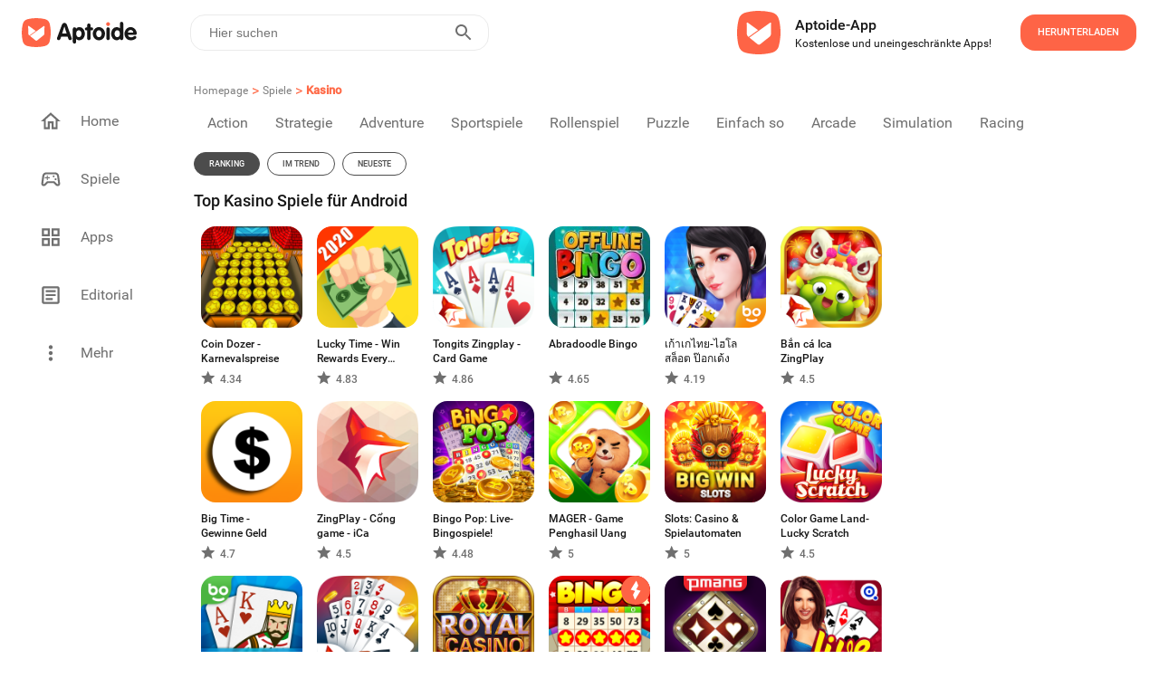

--- FILE ---
content_type: text/html; charset=utf-8
request_url: https://de.aptoide.com/group/games/sub/casino
body_size: 33156
content:
<!DOCTYPE html><html lang="en"><head><link rel="icon" href="/static/favicon.ico" data-next-head=""/><meta property="td-site" content="New" data-next-head=""/><meta charSet="UTF-8" data-next-head=""/><link rel="preconnect" href="//cdn6.aptoide.com" data-next-head=""/><link rel="dns-prefetch" href="//cdn6.aptoide.com" data-next-head=""/><link rel="preconnect" href="//www.google-analytics.com" data-next-head=""/><link rel="dns-prefetch" href="//www.google-analytics.com" data-next-head=""/><link rel="preconnect" href="//ssl.google-analytics.com" data-next-head=""/><link rel="dns-prefetch" href="//ssl.google-analytics.com" data-next-head=""/><link rel="preconnect" href="//pagead2.googlesyndication.com" data-next-head=""/><link rel="dns-prefetch" href="//pagead2.googlesyndication.com" data-next-head=""/><title data-next-head="">Top Kasino Spiele für Android | Aptoide</title><meta name="robots" content="all" data-next-head=""/><meta name="description" content="Entdecke Top Kasino Spiele für Android bei Aptoide." data-next-head=""/><meta property="og:description" content="Entdecke Top Kasino Spiele für Android bei Aptoide." data-next-head=""/><meta property="og:type" content="website" data-next-head=""/><meta property="fb:app_id" content="477114135645153" data-next-head=""/><meta name="viewport" content="width=device-width, initial-scale=1, maximum-scale=2" data-next-head=""/><meta property="og:url" content="https://en.aptoide.com/group/games/sub/casino" data-next-head=""/><meta property="og:title" content="Top Kasino Spiele für Android" data-next-head=""/><meta name="google-adsense-account" content="ca-pub-5055793541541470" data-next-head=""/><meta name="twitter:site" content="https://en.aptoide.com/group/games/sub/casino" data-next-head=""/><meta name="twitter:card" content="summary_large_image" data-next-head=""/><meta name="twitter:image" content="https://static-images.aptoide.com/static/imgs/aptoide-logo-color-big.png" data-next-head=""/><meta property="og:image" content="https://static-images.aptoide.com/static/imgs/aptoide-logo-color-big.png" data-next-head=""/><meta property="og:image:width" content="1200" data-next-head=""/><meta property="og:image:height" content="630" data-next-head=""/><link rel="canonical" href="https://en.aptoide.com/group/games/sub/casino" type="text/html" data-next-head=""/><link rel="alternate" href="https://en.aptoide.com/group/games/sub/casino" hrefLang="en" type="text/html" data-next-head=""/><link rel="alternate" href="https://pt.aptoide.com/group/games/sub/casino" hrefLang="pt" type="text/html" data-next-head=""/><link rel="alternate" href="https://br.aptoide.com/group/games/sub/casino" hrefLang="pt-BR" type="text/html" data-next-head=""/><link rel="alternate" href="https://fr.aptoide.com/group/games/sub/casino" hrefLang="fr" type="text/html" data-next-head=""/><link rel="alternate" href="https://es.aptoide.com/group/games/sub/casino" hrefLang="es" type="text/html" data-next-head=""/><link rel="alternate" href="https://de.aptoide.com/group/games/sub/casino" hrefLang="de" type="text/html" data-next-head=""/><link rel="alternate" href="https://it.aptoide.com/group/games/sub/casino" hrefLang="it" type="text/html" data-next-head=""/><link rel="alternate" href="https://ru.aptoide.com/group/games/sub/casino" hrefLang="ru" type="text/html" data-next-head=""/><link rel="alternate" href="https://ar.aptoide.com/group/games/sub/casino" hrefLang="ar" type="text/html" data-next-head=""/><link rel="alternate" href="https://id.aptoide.com/group/games/sub/casino" hrefLang="id" type="text/html" data-next-head=""/><link rel="alternate" href="https://in.aptoide.com/group/games/sub/casino" hrefLang="hi" type="text/html" data-next-head=""/><link rel="alternate" href="https://bd.aptoide.com/group/games/sub/casino" hrefLang="bn" type="text/html" data-next-head=""/><link rel="alternate" href="https://mr.aptoide.com/group/games/sub/casino" hrefLang="mr" type="text/html" data-next-head=""/><link rel="alternate" href="https://pa.aptoide.com/group/games/sub/casino" hrefLang="pa" type="text/html" data-next-head=""/><link rel="alternate" href="https://my.aptoide.com/group/games/sub/casino" hrefLang="ms" type="text/html" data-next-head=""/><link rel="alternate" href="https://th.aptoide.com/group/games/sub/casino" hrefLang="th" type="text/html" data-next-head=""/><link rel="alternate" href="https://vn.aptoide.com/group/games/sub/casino" hrefLang="vi" type="text/html" data-next-head=""/><link rel="alternate" href="https://tr.aptoide.com/group/games/sub/casino" hrefLang="tr" type="text/html" data-next-head=""/><link rel="alternate" href="https://cn.aptoide.com/group/games/sub/casino" hrefLang="zh-CN" type="text/html" data-next-head=""/><link rel="alternate" href="https://ro.aptoide.com/group/games/sub/casino" hrefLang="ro" type="text/html" data-next-head=""/><link rel="alternate" href="https://mm.aptoide.com/group/games/sub/casino" hrefLang="my" type="text/html" data-next-head=""/><link rel="alternate" href="https://pl.aptoide.com/group/games/sub/casino" hrefLang="pl" type="text/html" data-next-head=""/><link rel="alternate" href="https://rs.aptoide.com/group/games/sub/casino" hrefLang="sr" type="text/html" data-next-head=""/><link rel="alternate" href="https://hu.aptoide.com/group/games/sub/casino" hrefLang="hu" type="text/html" data-next-head=""/><link rel="alternate" href="https://gr.aptoide.com/group/games/sub/casino" hrefLang="el" type="text/html" data-next-head=""/><link rel="alternate" href="https://bg.aptoide.com/group/games/sub/casino" hrefLang="bg" type="text/html" data-next-head=""/><link rel="alternate" href="https://nl.aptoide.com/group/games/sub/casino" hrefLang="nl" type="text/html" data-next-head=""/><link rel="alternate" href="https://ir.aptoide.com/group/games/sub/casino" hrefLang="fa" type="text/html" data-next-head=""/><link rel="alternate" href="https://jp.aptoide.com/group/games/sub/casino" hrefLang="ja" type="text/html" data-next-head=""/><link rel="alternate" href="https://ua.aptoide.com/group/games/sub/casino" hrefLang="uk" type="text/html" data-next-head=""/><link rel="alternate" href="https://kr.aptoide.com/group/games/sub/casino" hrefLang="ko" type="text/html" data-next-head=""/><link rel="next" href="https://de.aptoide.com/group/games/sub/casino?page=2" data-next-head=""/><noscript data-n-css=""></noscript><script defer="" nomodule="" src="https://cdn-en.aptoide.com/_next/static/chunks/polyfills-42372ed130431b0a.js"></script><script src="https://cdn-en.aptoide.com/_next/static/chunks/webpack-0a88ccea3527b101.js" defer=""></script><script src="https://cdn-en.aptoide.com/_next/static/chunks/vendors-c41824a097f9cf59.js" defer=""></script><script src="https://cdn-en.aptoide.com/_next/static/chunks/main-b907e3f0569cd1df.js" defer=""></script><script src="https://cdn-en.aptoide.com/_next/static/chunks/pages/_app-c73c673cc473303e.js" defer=""></script><script src="https://cdn-en.aptoide.com/_next/static/chunks/pages/subcategories-9c095dcc827e3e1b.js" defer=""></script><script src="https://cdn-en.aptoide.com/_next/static/hkPnu7hTlM4PUZDx-9rxT/_buildManifest.js" defer=""></script><script src="https://cdn-en.aptoide.com/_next/static/hkPnu7hTlM4PUZDx-9rxT/_ssgManifest.js" defer=""></script><style data-styled="" data-styled-version="6.1.19">html,body,div,span,applet,object,iframe,h1,h2,h3,h4,h5,h6,p,blockquote,pre,a,abbr,acronym,address,big,cite,code,del,dfn,em,img,ins,kbd,q,s,samp,small,strike,strong,sub,sup,tt,var,b,u,i,center,dl,dt,dd,menu,ol,ul,li,fieldset,form,label,legend,table,caption,tbody,tfoot,thead,tr,th,td,article,aside,canvas,details,embed,figure,figcaption,footer,header,hgroup,main,menu,nav,output,ruby,section,summary,time,mark,audio,video{margin:0;padding:0;border:0;font-size:100%;font:inherit;vertical-align:baseline;}/*!sc*/
article,aside,details,figcaption,figure,footer,header,hgroup,main,menu,nav,section{display:block;}/*!sc*/
*[hidden]{display:none;}/*!sc*/
body{line-height:1;}/*!sc*/
menu,ol,ul{list-style:none;}/*!sc*/
blockquote,q{quotes:none;}/*!sc*/
blockquote:before,blockquote:after,q:before,q:after{content:'';content:none;}/*!sc*/
table{border-collapse:collapse;border-spacing:0;}/*!sc*/
@font-face{font-family:'SF Pro';src:url('https://static-images.aptoide.com/static/font/SFPro/SF-Pro-Text-Regular.otf') format('opentype');font-weight:400;font-style:normal;font-display:swap;}/*!sc*/
@font-face{font-family:'SF Pro';src:url('https://static-images.aptoide.com/static/font/SFPro/SF-Pro-Text-Medium.otf') format('opentype');font-weight:500;font-style:normal;font-display:swap;}/*!sc*/
@font-face{font-family:'SF Pro';src:url('https://static-images.aptoide.com/static/font/SFPro/SF-Pro-Text-Semibold.otf') format('opentype');font-weight:600;font-style:normal;font-display:swap;}/*!sc*/
@font-face{font-family:'SF Pro';src:url('https://static-images.aptoide.com/static/font/SFPro/SF-Pro-Text-Bold.otf') format('opentype');font-weight:700;font-style:normal;font-display:swap;}/*!sc*/
@font-face{font-family:'SF Pro';src:url('https://static-images.aptoide.com/static/font/SFPro/SF-Pro-Display-Bold.otf') format('opentype');font-weight:700;font-style:normal;font-display:swap;}/*!sc*/
@font-face{font-family:'SF Pro';src:url('https://static-images.aptoide.com/static/font/SFPro/SF-Pro-Display-Semibold.otf') format('opentype');font-weight:600;font-style:normal;font-display:swap;}/*!sc*/
@font-face{font-family:'SF Pro';src:url('https://static-images.aptoide.com/static/font/SFPro/SF-Pro-Display-Regular.otf') format('opentype');font-weight:400;font-style:normal;font-display:swap;}/*!sc*/
@font-face{font-family:'Roboto';src:url('https://static-images.aptoide.com/static/font/Roboto/Roboto-Regular.woff2');font-weight:400;font-style:normal;font-display:swap;}/*!sc*/
@font-face{font-family:'Roboto';src:url('https://static-images.aptoide.com/static/font/Roboto/Roboto-Medium.woff2');font-weight:500;font-style:normal;font-display:swap;}/*!sc*/
html{box-sizing:border-box;}/*!sc*/
*,*::before,*::after{box-sizing:inherit;}/*!sc*/
body{font-family:'Roboto',sans-serif;height:auto;background-color:#fff;overflow-x:hidden;-webkit-tap-highlight-color:rgba(0,0,0,0)!important;-webkit-tap-highlight-color:transparent!important;}/*!sc*/
a{text-decoration:none!important;color:inherit;}/*!sc*/
.no-scroll{overflow:hidden!important;}/*!sc*/
.infinite-scroll-component{overflow:hidden!important;position:relative;}/*!sc*/
.lazy-load-image-background.opacity{background-image:none!important;opacity:0;}/*!sc*/
.lazy-load-image-background.opacity.lazy-load-image-loaded{opacity:1;transition:opacity .3s;}/*!sc*/
.homead{width:325px;height:100px;}/*!sc*/
@media(min-width:768px){.homead{width:728px;height:90px;}}/*!sc*/
@media(min-width:1024px){.homead{width:970px;height:90px;}}/*!sc*/
data-styled.g1[id="sc-global-hzPfhI1"]{content:"sc-global-hzPfhI1,"}/*!sc*/
.kzGGqL{display:flex;align-items:center;}/*!sc*/
data-styled.g2[id="sc-1951074a-0"]{content:"kzGGqL,"}/*!sc*/
.fLqumT{height:32px;width:133px;}/*!sc*/
@media (max-width: 63.99875em){.fLqumT{height:24px;width:98px;}}/*!sc*/
data-styled.g3[id="sc-1951074a-1"]{content:"fLqumT,"}/*!sc*/
.eOuywd{display:flex;justify-content:center;align-items:center;width:224px;height:56px;border-radius:16px;cursor:pointer;font-family:Roboto;font-style:normal;font-weight:500;text-transform:uppercase;font-size:11px;line-height:14px;transition:0.25s ease box-shadow;color:white;background-color:#fe6446;width:128px;height:40px;}/*!sc*/
@media (max-width: 63.99875em){.eOuywd{width:96px;}}/*!sc*/
.eOuywd :hover{box-shadow:0px 0px 19px #fe6446;}/*!sc*/
@media (max-width: 63.99875em){.eOuywd{width:104px;height:40px;flex-shrink:0;}}/*!sc*/
data-styled.g53[id="sc-5e871f12-3"]{content:"eOuywd,"}/*!sc*/
.cMhnwo{width:100%;}/*!sc*/
data-styled.g140[id="sc-889eeb6a-3"]{content:"cMhnwo,"}/*!sc*/
.ktWFjW{display:flex;align-items:center;width:344px;height:80px;padding-right:24px;background-color:'white';border-radius:24px;cursor:pointer;margin-right:1rem;box-shadow:none;border-radius:0;padding:0;width:100%;margin-right:0;height:fit-content;padding:1.5rem 1rem;}/*!sc*/
.ktWFjW :hover{background:#ececec;}/*!sc*/
@media (max-width: 63.99875em){.ktWFjW{margin-left:1rem;margin-bottom:1rem;width:304px;margin-left:1rem;margin-right:1rem;margin-bottom:0;padding:1.5rem 0;width:100%;}}/*!sc*/
data-styled.g144[id="sc-f3e0acf6-0"]{content:"ktWFjW,"}/*!sc*/
.khTvaR{display:flex;flex-direction:column;height:37px;justify-content:space-between;padding-left:8px;}/*!sc*/
data-styled.g145[id="sc-f3e0acf6-1"]{content:"khTvaR,"}/*!sc*/
.gwrQyV{font-family:Roboto;font-style:normal;color:#171717;white-space:nowrap;text-overflow:ellipsis;overflow:hidden;font-weight:500;font-size:16px;line-height:24px;}/*!sc*/
.dFBgke{font-family:Roboto;font-style:normal;color:#171717;white-space:nowrap;text-overflow:ellipsis;overflow:hidden;font-weight:normal;font-size:12px;line-height:16px;}/*!sc*/
data-styled.g146[id="sc-f3e0acf6-2"]{content:"gwrQyV,dFBgke,"}/*!sc*/
.fSmhWn{width:48px;height:48px;margin-right:16px;}/*!sc*/
data-styled.g147[id="sc-f3e0acf6-3"]{content:"fSmhWn,"}/*!sc*/
.hLprxD{margin-left:auto;}/*!sc*/
@media (max-width: 63.99875em){.hLprxD{margin-right:1rem;}}/*!sc*/
data-styled.g148[id="sc-f3e0acf6-4"]{content:"hLprxD,"}/*!sc*/
.gklIfu{display:flex;justify-content:flex-start;width:100%;}/*!sc*/
data-styled.g149[id="sc-f3e0acf6-5"]{content:"gklIfu,"}/*!sc*/
.jiEdTP:before{background-color:#fe6446;border-radius:24px;position:absolute;display:block;top:0;left:0;width:3rem;height:1.5rem;border:0.1rem solid transparent;border-radius:4px;background:#b5b5b5;content:'';}/*!sc*/
data-styled.g183[id="sc-8a111a85-0"]{content:"jiEdTP,"}/*!sc*/
.etmkgn{outline:0;user-select:none;display:inline-block;position:absolute;opacity:0;}/*!sc*/
.etmkgn+.sc-8a111a85-0{position:relative;display:initial;font-size:1rem;line-height:initial;padding-left:2.5rem;padding-top:0.2rem;cursor:pointer;}/*!sc*/
.etmkgn+.sc-8a111a85-0::before{position:absolute;display:block;top:6.5px;left:0;width:40px;height:0.875rem;border:0.1rem solid transparent;border-radius:4px;opacity:0.4;background:#b5b5b5;content:'';border-radius:24px;}/*!sc*/
.etmkgn+.sc-8a111a85-0::after{display:block;position:absolute;top:0.25rem;left:0rem;width:1.25rem;height:1.25rem;-webkit-transform:translate3d(0,0,0);transform:translate3d(0,0,0);border-radius:4px;background:#6f6f6f;transition:all 0.25s ease-out;content:'';border-radius:50%;}/*!sc*/
.etmkgn:checked+.sc-8a111a85-0::before{background-color:#fe9150;opacity:1;}/*!sc*/
.etmkgn:checked+.sc-8a111a85-0::after{left:1.5rem;background-color:#fe6446;}/*!sc*/
data-styled.g184[id="sc-8a111a85-1"]{content:"etmkgn,"}/*!sc*/
.jczhfi{width:auto;padding:8px 5px;background-color:white;border:solid 1px #fe6446;border-radius:16px;color:#fe6446;margin:5px;text-align:center;cursor:pointer;text-decoration:none;}/*!sc*/
.jczhfi :nth-child(1){margin-left:0;}/*!sc*/
@media (max-width: 63.99875em){.jczhfi :nth-child(1){margin-left:1rem;}}/*!sc*/
.jczhfi:hover{text-decoration:none;}/*!sc*/
data-styled.g185[id="sc-8ae13221-0"]{content:"jczhfi,"}/*!sc*/
.ocukT{width:100%;padding:0 15px;}/*!sc*/
data-styled.g186[id="sc-8ae13221-1"]{content:"ocukT,"}/*!sc*/
.hqZLag{padding-top:3rem 0rem;display:flex;flex-direction:column;width:100%;margin-top:1rem;padding-left:0.5rem;padding-right:0.5rem;}/*!sc*/
@media (max-width: 63.99875em){.hqZLag{padding-left:0;padding-right:0;}}/*!sc*/
data-styled.g187[id="sc-12369a82-0"]{content:"hqZLag,"}/*!sc*/
.etXYa-D{display:inline-flex;justify-content:flex-start;padding:0.5rem 0.5rem;padding-left:0;max-width:100%;}/*!sc*/
.etXYa-D :nth-child(1){padding-top:0;}/*!sc*/
@media (max-width: 63.99875em){.etXYa-D :nth-child(1){padding-top:0.5rem;}}/*!sc*/
@media (max-width: 63.99875em){.etXYa-D{padding-bottom:0;margin-left:1rem;}}/*!sc*/
data-styled.g188[id="sc-12369a82-1"]{content:"etXYa-D,"}/*!sc*/
.mYMPr{width:24px;height:24px;}/*!sc*/
data-styled.g189[id="sc-12369a82-2"]{content:"mYMPr,"}/*!sc*/
.bygwFl{display:flex;justify-content:space-between;align-items:center;width:100%;padding:0 0.5rem;}/*!sc*/
data-styled.g190[id="sc-12369a82-3"]{content:"bygwFl,"}/*!sc*/
.kVSFoi{font-family:Roboto;font-style:normal;font-weight:500;font-size:14px;line-height:20px;color:#171717;}/*!sc*/
data-styled.g191[id="sc-12369a82-4"]{content:"kVSFoi,"}/*!sc*/
.kFIoba{display:inline-flex;align-content:center;align-items:center;justify-content:flex-start;min-width:5rem;width:99.8%;height:fit-content;overflow-y:hidden;overflow-x:auto;-webkit-overflow-scrolling:touch;margin:8px 0;-ms-overflow-style:none;scrollbar-width:none;}/*!sc*/
.kFIoba ::-webkit-scrollbar{display:none;}/*!sc*/
data-styled.g194[id="sc-12369a82-7"]{content:"kFIoba,"}/*!sc*/
.galYdn{margin:0.5rem 0;}/*!sc*/
data-styled.g196[id="sc-12369a82-9"]{content:"galYdn,"}/*!sc*/
.jjQgQF{font-family:Roboto;font-style:normal;font-weight:normal;font-size:14px;line-height:20px;color:#4c4c4c;}/*!sc*/
@media (max-width: 63.99875em){.jjQgQF{margin-left:1rem;}}/*!sc*/
data-styled.g197[id="sc-12369a82-10"]{content:"jjQgQF,"}/*!sc*/
.bObbQC{padding:0 0.5rem;margin-bottom:0;cursor:pointer;z-index:10;display:flex;flex-direction:column;height:fit-content;margin-bottom:1rem;padding:0 0.5rem;}/*!sc*/
.bObbQC :nth-child(6n + 1){padding-left:0px;}/*!sc*/
@media (max-width: 63.99875em){.bObbQC{padding:0;margin:0.5rem;}}/*!sc*/
data-styled.g222[id="sc-a074bef6-0"]{content:"bObbQC,"}/*!sc*/
.jtDpXZ{text-align:left;overflow:hidden;margin-top:10px;cursor:pointer;position:relative;width:112px;height:35px;width:100px;}/*!sc*/
@media screen and (min-width:250px) and (max-width:365px){.jtDpXZ{width:80px;}}/*!sc*/
data-styled.g223[id="sc-a074bef6-1"]{content:"jtDpXZ,"}/*!sc*/
.crFLgN{font-family:Roboto;font-style:normal;font-weight:500;font-size:12px;line-height:16px;color:white;display:inline-block;display:-webkit-box;-webkit-line-clamp:2;-webkit-box-orient:vertical;overflow:hidden;color:#171717;}/*!sc*/
data-styled.g224[id="sc-a074bef6-2"]{content:"crFLgN,"}/*!sc*/
.izheJC{display:flex;align-items:center;font-family:Roboto;font-style:normal;font-weight:500;font-size:12px;line-height:16px;color:white;width:100%;height:20px;color:#6f6f6f;}/*!sc*/
.izheJC img{margin-right:5px;}/*!sc*/
data-styled.g225[id="sc-a074bef6-3"]{content:"izheJC,"}/*!sc*/
.dtJgSk{display:flex;flex-direction:column;}/*!sc*/
data-styled.g226[id="sc-a074bef6-4"]{content:"dtJgSk,"}/*!sc*/
.cJDEGv{height:112px;width:112px;border-radius:16px;position:relative;overflow:hidden;}/*!sc*/
@media (max-width: 63.99875em){.cJDEGv{width:100px;height:100px;}}/*!sc*/
@media screen and (min-width:250px) and (max-width:365px){.cJDEGv{width:80px;height:80px;}}/*!sc*/
data-styled.g227[id="sc-a074bef6-5"]{content:"cJDEGv,"}/*!sc*/
.KNuDh{position:absolute;top:0;right:0;width:32px;height:32px;}/*!sc*/
data-styled.g228[id="sc-a074bef6-6"]{content:"KNuDh,"}/*!sc*/
.gsoSro{padding-top:4px;}/*!sc*/
data-styled.g229[id="sc-a074bef6-7"]{content:"gsoSro,"}/*!sc*/
.jBSMFx{display:flex;flex-direction:column;width:416px;position:relative;margin-top:16px;}/*!sc*/
@media (max-width: 63.99875em){.jBSMFx{width:100%;z-index:0;}}/*!sc*/
data-styled.g245[id="sc-2631f73e-0"]{content:"jBSMFx,"}/*!sc*/
.bNVblQ{min-width:180px;width:fit-content;border:1px solid #171717;border-radius:16px;height:40px;padding:10px 16px;display:flex;align-items:center;cursor:pointer;position:relative;z-index:2;background:#ffffff;}/*!sc*/
data-styled.g246[id="sc-2631f73e-1"]{content:"bNVblQ,"}/*!sc*/
.kyQnhl{font-family:'Roboto';font-style:normal;font-weight:400;font-size:14px;line-height:20px;color:#171717;margin-right:8px;}/*!sc*/
data-styled.g250[id="sc-2631f73e-5"]{content:"kyQnhl,"}/*!sc*/
.fOTONF{margin-left:auto;}/*!sc*/
data-styled.g251[id="sc-2631f73e-6"]{content:"fOTONF,"}/*!sc*/
.jOctte{margin-top:40px;display:flex;align-items:center;}/*!sc*/
data-styled.g252[id="sc-49faf5e3-0"]{content:"jOctte,"}/*!sc*/
.easVKF{height:32px;width:32px;border-radius:50%;border:1px solid #6f6f6f;display:flex;align-items:center;justify-content:center;}/*!sc*/
data-styled.g253[id="sc-49faf5e3-1"]{content:"easVKF,"}/*!sc*/
.gLeNQg{width:12px;height:12px;}/*!sc*/
data-styled.g254[id="sc-49faf5e3-2"]{content:"gLeNQg,"}/*!sc*/
.cSJteB:not(:last-child) div{margin-right:1rem;}/*!sc*/
data-styled.g255[id="sc-49faf5e3-3"]{content:"cSJteB,"}/*!sc*/
.qCCdu{width:768px;display:flex;flex-direction:column;margin-top:5rem;position:relative;padding-bottom:1.5rem;}/*!sc*/
@media (max-width: 63.99875em){.qCCdu{width:100%;padding-bottom:140px;padding-right:1rem;padding-left:1rem;}}/*!sc*/
data-styled.g256[id="sc-aef723a4-0"]{content:"qCCdu,"}/*!sc*/
.gauJuX{width:91px;height:24px;margin-bottom:0.5rem;}/*!sc*/
data-styled.g257[id="sc-aef723a4-1"]{content:"gauJuX,"}/*!sc*/
.kJdxGr{position:relative;display:flex;flex-direction:column;margin-left:55px;height:290px;}/*!sc*/
.kJdxGr :first-child{margin-left:0;}/*!sc*/
@media only screen and (max-width:1170px){.kJdxGr{margin-left:40px;}}/*!sc*/
@media only screen and (max-width:1130px){.kJdxGr{margin-left:30px;}}/*!sc*/
@media only screen and (max-width:1100px){.kJdxGr{margin-left:20px;}}/*!sc*/
@media (max-width: 63.99875em){.kJdxGr{margin-left:1rem;height:auto;}.kJdxGr :nth-child(2){margin-left:auto;}}/*!sc*/
data-styled.g258[id="sc-aef723a4-2"]{content:"kJdxGr,"}/*!sc*/
.fCPDgl{display:flex;width:100%;}/*!sc*/
@media (max-width: 63.99875em){.fCPDgl{margin-bottom:1rem;}.fCPDgl :nth-child(3){margin-bottom:0;}}/*!sc*/
data-styled.g259[id="sc-aef723a4-3"]{content:"fCPDgl,"}/*!sc*/
.fNKYQQ{width:100%;text-align:left;text-justify:inter-word;font-family:'Roboto';font-style:normal;font-weight:400;font-size:14px;line-height:20px;color:#171717;}/*!sc*/
@media (max-width: 63.99875em){.fNKYQQ{width:100%;}}/*!sc*/
data-styled.g260[id="sc-aef723a4-4"]{content:"fNKYQQ,"}/*!sc*/
.EvDVY{font-family:'Roboto';font-style:normal;font-weight:500;font-size:16px;line-height:24px;color:#171717;margin-bottom:1rem;white-space:nowrap;}/*!sc*/
data-styled.g261[id="sc-aef723a4-5"]{content:"EvDVY,"}/*!sc*/
.rtgAZ{font-family:'Roboto';font-style:normal;font-weight:400;font-size:14px;line-height:20px;color:#4c4c4c;margin-bottom:1rem;white-space:nowrap;}/*!sc*/
data-styled.g262[id="sc-aef723a4-6"]{content:"rtgAZ,"}/*!sc*/
.coGUlo{font-family:'Roboto';font-style:normal;font-weight:400;font-size:10px;line-height:14px;color:#b3b3b3;margin-top:auto;}/*!sc*/
data-styled.g264[id="sc-aef723a4-8"]{content:"coGUlo,"}/*!sc*/
.kaUFHg{font-family:'Roboto';font-style:normal;font-weight:400;font-size:10px;line-height:14px;color:#4c4c4c;margin-right:1.5rem;white-space:nowrap;cursor:pointer;}/*!sc*/
@media (max-width: 63.99875em){.kaUFHg{margin-bottom:1rem;}}/*!sc*/
data-styled.g265[id="sc-aef723a4-9"]{content:"kaUFHg,"}/*!sc*/
.fJeSTU{position:absolute;left:0;bottom:0;display:flex;align-items:center;}/*!sc*/
@media (max-width: 63.99875em){.fJeSTU{margin-left:0;position:relative;}}/*!sc*/
data-styled.g266[id="sc-aef723a4-10"]{content:"fJeSTU,"}/*!sc*/
.hXJcyJ{background-color:white;display:inline-flex;right:0;font-size:18px;transition:all 500ms ease-in-out;align-self:flex-end;justify-content:flex-end;direction:ltr;z-index:100;height:40px;width:100%;margin-left:1.5rem;border:1px solid #EBEBEB;border-radius:16px;}/*!sc*/
@media (max-width: 63.99875em){.hXJcyJ{margin-right:1rem;}}/*!sc*/
data-styled.g360[id="sc-f7057e01-0"]{content:"hXJcyJ,"}/*!sc*/
.bvWGCX{display:inline-flex;justify-content:start;align-items:center;width:100%;float:right;}/*!sc*/
data-styled.g361[id="sc-f7057e01-1"]{content:"bvWGCX,"}/*!sc*/
.cnXxJt{width:100%;height:100%;border:0;padding:8px 10px;font-size:0.875rem;outline:none;background:transparent;float:right;color:#808080;}/*!sc*/
.cnXxJt:-webkit-autofill,.cnXxJt:-webkit-autofill:hover,.cnXxJt:-webkit-autofill:focus,.cnXxJt:-webkit-autofill:active{-webkit-transition:'color 9999s ease-out, background-color 9999s ease-out';-webkit-transition-delay:9999s;}/*!sc*/
.cnXxJt:focus{outline:none;}/*!sc*/
@media (max-width: 63.99875em){.cnXxJt{padding-right:0;padding-left:5px;}}/*!sc*/
data-styled.g362[id="sc-f7057e01-2"]{content:"cnXxJt,"}/*!sc*/
.hsgIVA{width:100%;border:0;padding:8px 10px;font-size:18px;font-weight:500;outline:none;background:transparent;float:right;padding-right:0;}/*!sc*/
.hsgIVA:focus{outline:none;}/*!sc*/
@media (max-width: 63.99875em){.hsgIVA{padding-right:0;}}/*!sc*/
data-styled.g363[id="sc-f7057e01-3"]{content:"hsgIVA,"}/*!sc*/
.gdExTn{display:inline-flex;border:none;background-color:white;color:#fff;padding:0 10px;margin-right:5px;text-transform:uppercase;letter-spacing:2px;font-weight:600;font-size:14px;cursor:pointer;float:right;outline:none;}/*!sc*/
.gdExTn:hover{outline:none;}/*!sc*/
@media (max-width: 63.99875em){.gdExTn{padding:0 5px;}}/*!sc*/
data-styled.g364[id="sc-f7057e01-4"]{content:"gdExTn,"}/*!sc*/
.eiqnaj{width:24px;height:24px;}/*!sc*/
data-styled.g365[id="sc-f7057e01-5"]{content:"eiqnaj,"}/*!sc*/
@media (max-width: 63.99875em){.ifWHGi{margin-left:auto;}}/*!sc*/
data-styled.g369[id="sc-df427989-0"]{content:"ifWHGi,"}/*!sc*/
.dtVNqe{display:flex;flex-direction:row;padding:25px;height:65px;background:#ffffff;justify-content:flex-end;}/*!sc*/
@media (max-width: 63.99875em){.dtVNqe{height:fit-content;padding:0;padding-right:8px;padding-left:8px;}}/*!sc*/
data-styled.g370[id="sc-8ea81a04-0"]{content:"dtVNqe,"}/*!sc*/
.eQcKTF{display:flex;flex-direction:column;justify-content:center;align-items:flex-start;padding:16px;}/*!sc*/
@media (max-width: 63.99875em){.eQcKTF{padding-left:8px;}}/*!sc*/
data-styled.g372[id="sc-8ea81a04-2"]{content:"eQcKTF,"}/*!sc*/
.kRVJaY{width:48px;height:48px;object-fit:contain;}/*!sc*/
@media (max-width: 63.99875em){.kRVJaY{margin-right:0.1rem;width:40px;height:40px;}}/*!sc*/
data-styled.g373[id="sc-8ea81a04-3"]{content:"kRVJaY,"}/*!sc*/
.btyrmp{display:flex;align-items:center;justify-content:flex-start;}/*!sc*/
data-styled.g374[id="sc-8ea81a04-4"]{content:"btyrmp,"}/*!sc*/
.dxlvxY{display:flex;justify-content:flex-end;align-items:center;padding-left:1rem;}/*!sc*/
@media (max-width: 63.99875em){.dxlvxY{padding-left:2rem;}}/*!sc*/
@media (max-width: 47.99875em){.dxlvxY{padding-left:0;}}/*!sc*/
data-styled.g375[id="sc-8ea81a04-5"]{content:"dxlvxY,"}/*!sc*/
.jvVMhb{font-family:Roboto;font-weight:500;color:#171717;font-size:16px;line-height:24px;}/*!sc*/
data-styled.g376[id="sc-8ea81a04-6"]{content:"jvVMhb,"}/*!sc*/
.dIlTIu{font-size:12px;line-height:16px;color:#171717;}/*!sc*/
data-styled.g377[id="sc-8ea81a04-7"]{content:"dIlTIu,"}/*!sc*/
.hrltVI{z-index:100;height:65px;z-index:100;height:65px;margin:0px auto;padding:0px;height:72px;left:0px;top:0px;background:#ffffff;}/*!sc*/
data-styled.g379[id="sc-3a8206fc-0"]{content:"hrltVI,"}/*!sc*/
.bpgwrm{display:inline-flex;align-items:center;justify-content:flex-start;width:100%;height:100%;min-height:3.25rem;position:relative;z-index:10;}/*!sc*/
data-styled.g380[id="sc-3a8206fc-1"]{content:"bpgwrm,"}/*!sc*/
.xdyGD{display:inline-flex;width:55vw;}/*!sc*/
data-styled.g381[id="sc-3a8206fc-2"]{content:"xdyGD,"}/*!sc*/
.duA-dLo{display:flex;justify-content:flex-end;width:45vw;}/*!sc*/
@media screen and (min-width:1024px) and (max-width:1250px){.duA-dLo{padding-right:10px;}}/*!sc*/
data-styled.g382[id="sc-3a8206fc-3"]{content:"duA-dLo,"}/*!sc*/
.iaHIKC{display:flex;justify-content:center;align-items:center;margin-left:1.3125rem;margin-right:2rem;min-width:133px;min-height:32px;width:10%;}/*!sc*/
data-styled.g383[id="sc-3a8206fc-4"]{content:"iaHIKC,"}/*!sc*/
.ibqKEt{display:inline-flex;justify-content:flex-end;z-index:101;position:relative;width:354px;}/*!sc*/
data-styled.g384[id="sc-3a8206fc-5"]{content:"ibqKEt,"}/*!sc*/
.iDQXct{top:0;left:0;right:0;z-index:100;position:fixed;}/*!sc*/
data-styled.g385[id="sc-6463b332-0"]{content:"iDQXct,"}/*!sc*/
.HntKu{background:white;width:100vw;height:72px;z-index:100;}/*!sc*/
@media (max-width: 63.99875em){.HntKu{height:56px;position:fixed;top:0;}}/*!sc*/
data-styled.g386[id="sc-6463b332-1"]{content:"HntKu,"}/*!sc*/
.ieNjTg{display:flex;flex-direction:column;align-items:flex-start;width:100%;max-width:768px;padding:0 1rem;}/*!sc*/
@media (max-width: 63.99875em){.ieNjTg{overflow-y:scroll;padding:0;max-width:100%;}}/*!sc*/
data-styled.g388[id="sc-900dc52a-0"]{content:"ieNjTg,"}/*!sc*/
.bBKabi{width:0%;transform:translateY(-180%);overflow-y:scroll;position:relative;background-color:white;z-index:500;top:72px;max-width:calc(100vw - 190px);max-height:calc(100vh - 72px);-ms-overflow-style:none;scrollbar-width:none;border-radius:1.5rem;height:fit-content;}/*!sc*/
.bBKabi ::-webkit-scrollbar{display:none;}/*!sc*/
@media (max-width: 63.99875em){.bBKabi{position:fixed;top:0;left:0;width:0%;max-width:100%;padding-left:0;height:calc(100vh - 56px);max-height:calc(100vh - 56px);border-radius:0;}}/*!sc*/
data-styled.g389[id="sc-900dc52a-1"]{content:"bBKabi,"}/*!sc*/
.kIJvTV{width:100%;}/*!sc*/
data-styled.g390[id="sc-900dc52a-2"]{content:"kIJvTV,"}/*!sc*/
.cJJKwH{width:100%;align-self:center;border-top:1px solid #e9e9e9;}/*!sc*/
@media (max-width: 63.99875em){.cJJKwH{margin:0 1rem;width:inherit;}}/*!sc*/
data-styled.g391[id="sc-900dc52a-3"]{content:"cJJKwH,"}/*!sc*/
.hvNOJI{width:100%;padding:1.5rem 1rem;display:flex;justify-content:space-between;align-items:center;color:#9e9e9e;cursor:pointer;}/*!sc*/
.hvNOJI :hover{background:#ececec;}/*!sc*/
@media (max-width: 63.99875em){.hvNOJI{margin:0 1rem;padding-left:0;padding-right:0;width:inherit;}}/*!sc*/
data-styled.g392[id="sc-900dc52a-4"]{content:"hvNOJI,"}/*!sc*/
.jkEfa-d{margin-right:0rem;}/*!sc*/
@media (max-width: 63.99875em){.jkEfa-d{margin-right:0.5rem;}}/*!sc*/
data-styled.g397[id="sc-900dc52a-9"]{content:"jkEfa-d,"}/*!sc*/
.hdfPMJ{font-family:Roboto;font-style:normal;font-weight:normal;font-size:14px;line-height:20px;color:#4c4c4c;}/*!sc*/
@media (max-width: 63.99875em){.hdfPMJ{margin-left:0.5rem;}}/*!sc*/
data-styled.g398[id="sc-900dc52a-10"]{content:"hdfPMJ,"}/*!sc*/
.jMjgIH{width:100%;padding:1.5rem;display:flex;align-items:center;border-bottom:0.5px solid #b3b3b3;}/*!sc*/
@media (max-width: 63.99875em){.jMjgIH{width:100%;margin-left:0;}}/*!sc*/
data-styled.g400[id="sc-900dc52a-12"]{content:"jMjgIH,"}/*!sc*/
.gsNwfe{cursor:pointer;margin-left:auto;width:1rem;height:1rem;}/*!sc*/
@media (max-width: 63.99875em){.gsNwfe{margin-left:0;}}/*!sc*/
data-styled.g401[id="sc-900dc52a-13"]{content:"gsNwfe,"}/*!sc*/
.fDfSgK{width:25px;height:25px;}/*!sc*/
@media (max-width: 63.99875em){.fDfSgK{margin-right:1rem;}}/*!sc*/
data-styled.g402[id="sc-900dc52a-14"]{content:"fDfSgK,"}/*!sc*/
.hBhQOT{position:relative;}/*!sc*/
data-styled.g403[id="sc-47590545-0"]{content:"hBhQOT,"}/*!sc*/
.dhuife{flex:0.1;display:flex;flex-direction:column;position:fixed;margin-top:0.85rem;}/*!sc*/
@media (max-width: 63.99875em){.dhuife{position:fixed;width:100%;bottom:0;flex:0;flex-direction:row;z-index:100;background-color:white;justify-content:space-between;padding:0 20px;box-shadow:0px 0px 19px rgba(0,0,0,0.2);margin-top:0;z-index:502;padding-right:0;}}/*!sc*/
data-styled.g410[id="sc-47590545-7"]{content:"dhuife,"}/*!sc*/
.bkRSUX{display:flex;align-items:center;border-radius:0px 24px 24px 0px;padding:20px 43px;cursor:pointer;width:100%;}/*!sc*/
@media (max-width: 63.99875em){.bkRSUX{flex-direction:column;width:fit-content;background-color:white;padding:8px 10px;}}/*!sc*/
.kaAKJK{display:flex;align-items:center;border-radius:0px 24px 24px 0px;padding:20px 43px;cursor:pointer;width:100%;padding-right:63px;}/*!sc*/
@media (max-width: 63.99875em){.kaAKJK{flex-direction:column;width:fit-content;background-color:white;padding:8px 10px;box-shadow:0px 0px 19px rgb(0 0 0 / 20%);border-radius:24px 0px 0px 0px;padding-right:15px;padding-left:15px;}}/*!sc*/
data-styled.g411[id="sc-47590545-8"]{content:"bkRSUX,kaAKJK,"}/*!sc*/
.bxawDG{display:flex;align-items:center;justify-content:center;width:26px;height:19px;}/*!sc*/
data-styled.g414[id="sc-47590545-11"]{content:"bxawDG,"}/*!sc*/
.dvmvLh{color:#6F6F6F;font-family:Roboto;font-style:normal;font-weight:normal;font-size:16px;line-height:24px;padding-left:20px;white-space:nowrap;overflow:hidden;text-overflow:ellipsis;max-width:98px;}/*!sc*/
@media (max-width: 63.99875em){.dvmvLh{max-width:0;padding-left:0;padding-top:5px;font-size:12px;line-height:16px;color:#6F6F6F;}}/*!sc*/
.jpZEgZ{color:#6F6F6F;font-family:Roboto;font-style:normal;font-weight:normal;font-size:16px;line-height:24px;padding-left:20px;white-space:nowrap;overflow:hidden;text-overflow:ellipsis;max-width:98px;}/*!sc*/
@media (max-width: 63.99875em){.jpZEgZ{padding-left:0;padding-top:5px;font-size:12px;line-height:16px;color:#6F6F6F;}}/*!sc*/
data-styled.g415[id="sc-47590545-12"]{content:"dvmvLh,jpZEgZ,"}/*!sc*/
.bRYTqv{position:fixed;margin-top:16.85rem;}/*!sc*/
data-styled.g417[id="sc-47590545-14"]{content:"bRYTqv,"}/*!sc*/
.bhxMGJ{overflow-x:hidden;flex:0.9;display:flex;flex-direction:column;align-items:flex-start;padding-left:1.5rem;position:absolute;left:190px;max-width:calc(100vw - 205px);width:100%;}/*!sc*/
@media (max-width: 63.99875em){.bhxMGJ{flex:1;align-items:flex-start;margin-top:0;padding-left:0;position:relative;left:0;max-width:100%;height:inherit;}}/*!sc*/
data-styled.g419[id="sc-6eb2001-0"]{content:"bhxMGJ,"}/*!sc*/
.eXrGFz{display:flex;position:relative;margin-top:88px;}/*!sc*/
@media (max-width: 63.99875em){.eXrGFz{margin-top:72px;}}/*!sc*/
data-styled.g420[id="sc-6eb2001-1"]{content:"eXrGFz,"}/*!sc*/
.bnyJWF{display:flex;flex-direction:column;height:100vh;}/*!sc*/
data-styled.g421[id="sc-6eb2001-2"]{content:"bnyJWF,"}/*!sc*/
.emBQEa{background-color:#ffffff;display:flex;align-items:center;flex-wrap:wrap;width:100%;}/*!sc*/
@media (max-width: 63.99875em){.emBQEa{grid-template-columns:repeat(auto-fill,116px);justify-content:space-between;display:grid;grid-auto-flow:row;}}/*!sc*/
@media screen and (min-width:250px) and (max-width:365px){.emBQEa{grid-template-columns:repeat(auto-fill,96px);}}/*!sc*/
data-styled.g425[id="sc-da61cba9-1"]{content:"emBQEa,"}/*!sc*/
.bCkTvm{align-items:center;justify-content:space-between;padding:0.5rem;padding-left:0;padding-top:0;}/*!sc*/
data-styled.g461[id="sc-b0667514-0"]{content:"bCkTvm,"}/*!sc*/
.JfABV{position:relative;margin-bottom:0;}/*!sc*/
.JfABV:not(:last-child){margin-bottom:0;}/*!sc*/
data-styled.g462[id="sc-b0667514-1"]{content:"JfABV,"}/*!sc*/
.chukV{display:inline-flex;flex-direction:row;justify-content:flex-start;width:auto;margin-left:0;}/*!sc*/
@media (max-width: 63.99875em){.chukV{margin-left:0.25rem;}}/*!sc*/
.chukV :first-child{padding-left:0;}/*!sc*/
.kMkmxy{display:inline-flex;flex-direction:row;justify-content:flex-start;width:auto;margin-left:0.25rem;}/*!sc*/
@media (max-width: 63.99875em){.kMkmxy{margin-left:0.25rem;}}/*!sc*/
.kMkmxy :first-child{padding-left:0;}/*!sc*/
data-styled.g464[id="sc-b0667514-3"]{content:"chukV,kMkmxy,"}/*!sc*/
.gGZWHF{font-size:15px;height:1rem;width:auto;margin-left:0.5rem;padding-left:2%;}/*!sc*/
.gGZWHF:first-child{margin-left:0;padding-left:0;}/*!sc*/
.gGZWHFli::before{color:#fe6446;}/*!sc*/
@media (max-width: 63.99875em){.gGZWHF{font-size:12px;height:1rem;width:auto;}.gGZWHF:first-child{margin-left:0;}}/*!sc*/
data-styled.g465[id="sc-b0667514-4"]{content:"gGZWHF,"}/*!sc*/
.jjjMrQ{height:auto;line-height:1.5rem;margin-left:0.25rem;color:#ff6946;}/*!sc*/
data-styled.g466[id="sc-b0667514-5"]{content:"jjjMrQ,"}/*!sc*/
.eAUruJ{line-height:1.5rem;color:#7e7e7e;text-transform:capitalize;font-size:0.75rem;pointer-events:visible;}/*!sc*/
.eAUruJ :hover{color:#ff6946;text-decoration:underline!important;text-decoration-color:#ff6946!important;}/*!sc*/
@media (max-width: 63.99875em){.eAUruJ{font-size:10px;}}/*!sc*/
.eAUruJ:last-child{display:block;}/*!sc*/
.hWPLsH{line-height:1.5rem;color:#ff6946;text-transform:capitalize;font-size:0.82rem;font-weight:bold;pointer-events:visible;}/*!sc*/
.hWPLsH :hover{color:#ff6946;}/*!sc*/
@media (max-width: 63.99875em){.hWPLsH{font-size:10px;}}/*!sc*/
.hWPLsH:last-child{display:block;}/*!sc*/
data-styled.g468[id="sc-b0667514-7"]{content:"eAUruJ,hWPLsH,"}/*!sc*/
.dyHOUg{width:100%;display:flex;flex-direction:column;align-items:center;margin-top:1.5rem;}/*!sc*/
data-styled.g497[id="sc-2effe423-1"]{content:"dyHOUg,"}/*!sc*/
.cexlxt{display:flex;align-items:center;}/*!sc*/
data-styled.g498[id="sc-2effe423-2"]{content:"cexlxt,"}/*!sc*/
.icigwx{background:#ffffff;border:1px solid #ebebeb;box-sizing:border-box;border-radius:50%;font-family:Roboto;font-style:normal;font-weight:normal;font-size:12px;line-height:16px;color:#171717;margin-right:0.5rem;width:2rem;height:2rem;display:flex;align-items:center;justify-content:center;cursor:pointer;background:#fe6446;color:#ffffff;}/*!sc*/
.icigwx :hover{border:2px solid #ebebeb;}/*!sc*/
.kLlgIx{background:#ffffff;border:1px solid #ebebeb;box-sizing:border-box;border-radius:50%;font-family:Roboto;font-style:normal;font-weight:normal;font-size:12px;line-height:16px;color:#171717;margin-right:0.5rem;width:2rem;height:2rem;display:flex;align-items:center;justify-content:center;cursor:pointer;}/*!sc*/
.kLlgIx :hover{border:2px solid #ebebeb;}/*!sc*/
data-styled.g499[id="sc-2effe423-3"]{content:"icigwx,kLlgIx,"}/*!sc*/
.fswcoN{width:100%;display:flex;align-items:center;overflow-x:scroll;-ms-overflow-style:none;scrollbar-width:none;}/*!sc*/
.fswcoN ::-webkit-scrollbar{display:none;}/*!sc*/
@media (max-width: 63.99875em){.fswcoN{padding-left:1rem;}}/*!sc*/
data-styled.g1088[id="sc-cc5ea8a5-0"]{content:"fswcoN,"}/*!sc*/
.iVftXw{display:flex;}/*!sc*/
data-styled.g1089[id="sc-cc5ea8a5-1"]{content:"iVftXw,"}/*!sc*/
.cyfYMS{margin:0 15px;width:fit-content;white-space:pre;font-family:Roboto;font-style:normal;font-weight:normal;font-size:16px;line-height:24px;color:#6f6f6f;padding:4px 0;}/*!sc*/
.cyfYMS :first-child{margin-left:0;}/*!sc*/
data-styled.g1090[id="sc-cc5ea8a5-2"]{content:"cyfYMS,"}/*!sc*/
.ENzkt{display:flex;align-items:center;margin-top:1rem;margin-bottom:1rem;}/*!sc*/
data-styled.g1091[id="sc-c8401c80-0"]{content:"ENzkt,"}/*!sc*/
.egpfNd{background:#4C4C4C;border:1px solid #4c4c4c;box-sizing:border-box;border-radius:68px;display:flex;align-items:center;justify-content:center;padding:5px 1rem;margin-right:0.5rem;font-family:Roboto;font-style:normal;font-weight:500;font-size:9px;line-height:14px;display:flex;align-items:center;text-transform:uppercase;color:white;}/*!sc*/
.hjhTWV{background:white;border:1px solid #4c4c4c;box-sizing:border-box;border-radius:68px;display:flex;align-items:center;justify-content:center;padding:5px 1rem;margin-right:0.5rem;font-family:Roboto;font-style:normal;font-weight:500;font-size:9px;line-height:14px;display:flex;align-items:center;text-transform:uppercase;color:#4C4C4C;}/*!sc*/
data-styled.g1092[id="sc-c8401c80-1"]{content:"egpfNd,hjhTWV,"}/*!sc*/
.iEQuqL{width:100%;display:flex;flex-direction:column;align-items:flex-start;}/*!sc*/
data-styled.g1093[id="sc-6ac69f7c-0"]{content:"iEQuqL,"}/*!sc*/
.couXkY{width:860px;max-width:100%;}/*!sc*/
@media (max-width: 63.99875em){.couXkY{width:100%;padding:0 0.5rem;}}/*!sc*/
data-styled.g1094[id="sc-6ac69f7c-1"]{content:"couXkY,"}/*!sc*/
.kGQxyk{width:100%;display:flex;flex-direction:column;align-items:center;}/*!sc*/
data-styled.g1095[id="sc-6ac69f7c-2"]{content:"kGQxyk,"}/*!sc*/
@media (max-width: 63.99875em){.dKwyMr{margin-left:0.75rem;}}/*!sc*/
data-styled.g1096[id="sc-6ac69f7c-3"]{content:"dKwyMr,"}/*!sc*/
@media (max-width: 63.99875em){.dmWNYw{margin-left:1rem;}}/*!sc*/
data-styled.g1097[id="sc-6ac69f7c-4"]{content:"dmWNYw,"}/*!sc*/
.jrnEzA{font-family:Roboto;font-style:normal;font-weight:500;font-size:18px;line-height:24px;color:#171717;margin-bottom:1rem;}/*!sc*/
@media (max-width: 63.99875em){.jrnEzA{margin-left:1rem;}}/*!sc*/
data-styled.g1098[id="sc-6ac69f7c-5"]{content:"jrnEzA,"}/*!sc*/
</style></head><body dir="ltr"><div id="__next"><div class="sc-6eb2001-2 bnyJWF"><div class="sc-6463b332-0 iDQXct"><div class="sc-6463b332-1 HntKu"><div class="sc-3a8206fc-0 hrltVI"><nav role="navigation" aria-label="main navigation" class="sc-3a8206fc-1 bpgwrm"><div class="sc-3a8206fc-2 xdyGD"><div class="sc-3a8206fc-4 iaHIKC"><a href="https://de.aptoide.com/" class="sc-1951074a-0 kzGGqL"><img src="https://static-images.aptoide.com/static/imgs/aptoide-logo-color.svg" id="navbar-logo" alt="Aptoide home page" class="sc-1951074a-1 fLqumT"/></a></div><div class="sc-3a8206fc-5 ibqKEt"><div class="sc-f7057e01-0 hXJcyJ"><form data-cy="search-form" autoComplete="off" class="sc-f7057e01-1 bvWGCX"><div class="sc-f7057e01-3 hsgIVA"><input type="text" autoComplete="off" name="search" placeholder="Hier suchen" data-cy="search-input" id="search-input" class="sc-f7057e01-2 cnXxJt" value=""/></div><button type="submit" class="sc-f7057e01-4 gdExTn"><img alt="Search Icon" src="https://static-images.aptoide.com/static/imgs/navbar/grey-search-icon.svg" class="sc-f7057e01-5 eiqnaj"/></button></form></div></div></div><div class="sc-3a8206fc-3 duA-dLo"><div class="sc-8ea81a04-0 dtVNqe"><div class="sc-8ea81a04-4 btyrmp"><img alt="Aptoide Installer Logo" src="https://static-images.aptoide.com/static/imgs/aptoide-logo.svg" class="sc-8ea81a04-3 kRVJaY"/><div class="sc-8ea81a04-2 eQcKTF"><h2 level="1" class="sc-8ea81a04-6 jvVMhb">Aptoide-App</h2><span level="1" class="sc-8ea81a04-7 dIlTIu">Kostenlose und uneingeschränkte Apps!</span></div></div><div class="sc-8ea81a04-5 dxlvxY"><div page="home-installer" class="sc-df427989-0 ifWHGi"><div page="home-installer" class="sc-5e871f12-3 eOuywd track-download-button">Herunterladen</div></div></div></div></div></nav></div></div></div><div class="sc-6eb2001-1 eXrGFz"><nav class="sc-47590545-0 hBhQOT"><div class="sc-47590545-7 dhuife"><div class="sc-47590545-13 dLgMsa"><a href="/"><span class="sc-47590545-8 bkRSUX"><div class="sc-47590545-11 bxawDG"><svg width="32px" height="32px" viewBox="0 0 32 32" fill="none" xmlns="http://www.w3.org/2000/svg"><path d="M16.0001 7.58667L22.6667 13.5867V24H20.0001V16H12.0001V24H9.33341V13.5867L16.0001 7.58667V7.58667ZM16.0001 4L2.66675 16H6.66675V26.6667H14.6667V18.6667H17.3334V26.6667H25.3334V16H29.3334L16.0001 4Z" fill="#6F6F6F"></path></svg></div><span class="sc-47590545-12 dvmvLh">Home</span></span></a></div><div class="sc-47590545-13 dLgMsa"><a href="/group/games"><span class="sc-47590545-8 bkRSUX"><div class="sc-47590545-11 bxawDG"><svg width="32px" height="32px" viewBox="0 0 32 32" fill="none" xmlns="http://www.w3.org/2000/svg"><path d="M28.7733 21.4534L27.32 11.2401C27.1359 9.96107 26.4937 8.79235 25.5128 7.95118C24.5318 7.11001 23.2788 6.6536 21.9867 6.66678H9.96001C8.66786 6.6536 7.41486 7.11001 6.43391 7.95118C5.45295 8.79235 4.81076 9.96107 4.62668 11.2401L3.22668 21.4534C3.15799 21.9351 3.19348 22.4259 3.33076 22.8927C3.46803 23.3595 3.7039 23.7914 4.02241 24.1592C4.34092 24.527 4.73467 24.8222 5.17705 25.0248C5.61943 25.2273 6.10013 25.3326 6.58668 25.3334C7.03287 25.3331 7.4746 25.2445 7.88647 25.0729C8.29834 24.9013 8.67224 24.65 8.98668 24.3334L12 21.3334H20L23 24.3334C23.6359 24.9716 24.4991 25.3312 25.4 25.3334C25.8877 25.3345 26.3699 25.2306 26.8139 25.0289C27.2579 24.8272 27.6533 24.5323 27.9733 24.1642C28.2932 23.7962 28.5303 23.3637 28.6683 22.8959C28.8064 22.4282 28.8422 21.9362 28.7733 21.4534ZM25.9733 22.4134C25.9045 22.4944 25.8186 22.5591 25.7217 22.6029C25.6249 22.6467 25.5196 22.6685 25.4133 22.6668C25.3169 22.6672 25.2213 22.6485 25.1321 22.6119C25.0429 22.5753 24.9617 22.5215 24.8933 22.4534L21.1067 18.6668H10.8933L7.10668 22.4534C7.03829 22.5215 6.95716 22.5753 6.86793 22.6119C6.7787 22.6485 6.68313 22.6672 6.58668 22.6668C6.48043 22.6685 6.37511 22.6467 6.27829 22.6029C6.18147 22.5591 6.09554 22.4944 6.02668 22.4134C5.95484 22.3354 5.90186 22.242 5.87181 22.1403C5.84176 22.0386 5.83545 21.9313 5.85335 21.8268L7.30668 11.6134C7.39988 10.9774 7.71968 10.3965 8.20722 9.97754C8.69476 9.5586 9.31721 9.32987 9.96001 9.33345H22.04C22.6871 9.32708 23.3144 9.55622 23.805 9.97816C24.2957 10.4001 24.6161 10.986 24.7067 11.6268L26.16 21.8401C26.1722 21.9435 26.1618 22.0483 26.1296 22.1473C26.0974 22.2462 26.0441 22.3371 25.9733 22.4134Z" fill="#6F6F6F"></path><path d="M12 10.6667H10.6667V13.3334H8V14.6667H10.6667V17.3334H12V14.6667H14.6667V13.3334H12V10.6667Z" fill="#6F6F6F"></path><path d="M22.6666 17.3334C23.403 17.3334 23.9999 16.7365 23.9999 16.0001C23.9999 15.2637 23.403 14.6667 22.6666 14.6667C21.9302 14.6667 21.3333 15.2637 21.3333 16.0001C21.3333 16.7365 21.9302 17.3334 22.6666 17.3334Z" fill="#6F6F6F"></path><path d="M20.0001 13.3334C20.7365 13.3334 21.3334 12.7365 21.3334 12.0001C21.3334 11.2637 20.7365 10.6667 20.0001 10.6667C19.2637 10.6667 18.6667 11.2637 18.6667 12.0001C18.6667 12.7365 19.2637 13.3334 20.0001 13.3334Z" fill="#6F6F6F"></path></svg></div><span class="sc-47590545-12 dvmvLh">Spiele</span></span></a></div><div class="sc-47590545-13 dLgMsa"><a href="/group/applications"><span class="sc-47590545-8 bkRSUX"><div class="sc-47590545-11 bxawDG"><svg width="32px" height="32px" viewBox="0 0 32 32" fill="none" xmlns="http://www.w3.org/2000/svg"><path d="M4 4V14.6667H14.6667V4H4ZM12 12H6.66667V6.66667H12V12ZM4 17.3333V28H14.6667V17.3333H4ZM12 25.3333H6.66667V20H12V25.3333ZM17.3333 4V14.6667H28V4H17.3333ZM25.3333 12H20V6.66667H25.3333V12ZM17.3333 17.3333V28H28V17.3333H17.3333ZM25.3333 25.3333H20V20H25.3333V25.3333Z" fill="#6F6F6F"></path></svg></div><span class="sc-47590545-12 dvmvLh">Apps</span></span></a></div><div class="sc-47590545-13 dLgMsa"><a href="/editorials"><span class="sc-47590545-8 bkRSUX"><div class="sc-47590545-11 bxawDG"><svg width="32px" height="32px" viewBox="0 0 32 32" fill="none" xmlns="http://www.w3.org/2000/svg"><path d="M25.3333 6.66667V25.3333H6.66667V6.66667H25.3333ZM25.3333 4H6.66667C5.95942 4 5.28115 4.28095 4.78105 4.78105C4.28095 5.28115 4 5.95942 4 6.66667V25.3333C4 26.0406 4.28095 26.7189 4.78105 27.219C5.28115 27.719 5.95942 28 6.66667 28H25.3333C26.0406 28 26.7189 27.719 27.219 27.219C27.719 26.7189 28 26.0406 28 25.3333V6.66667C28 5.95942 27.719 5.28115 27.219 4.78105C26.7189 4.28095 26.0406 4 25.3333 4Z" fill="#6F6F6F"></path><path d="M18.6666 22.6666H9.33325V19.9999H18.6666V22.6666ZM22.6666 17.3333H9.33325V14.6666H22.6666V17.3333ZM22.6666 11.9999H9.33325V9.33325H22.6666V11.9999Z" fill="#6F6F6F"></path></svg></div><span class="sc-47590545-12 dvmvLh">Editorial</span></span></a></div></div><div class="sc-47590545-14 bRYTqv"><span class="sc-47590545-8 kaAKJK"><div class="sc-47590545-11 bxawDG"><svg width="32px" height="32px" viewBox="0 0 32 32" fill="none" xmlns="http://www.w3.org/2000/svg"><path d="M15.9999 10.6666C16.5273 10.6666 17.0429 10.5102 17.4814 10.2172C17.92 9.92416 18.2618 9.50768 18.4636 9.02041C18.6654 8.53314 18.7182 7.99696 18.6153 7.47968C18.5125 6.9624 18.2585 6.48724 17.8855 6.1143C17.5126 5.74136 17.0374 5.48739 16.5202 5.38449C16.0029 5.2816 15.4667 5.33441 14.9794 5.53624C14.4922 5.73807 14.0757 6.07987 13.7827 6.5184C13.4897 6.95693 13.3333 7.4725 13.3333 7.99992C13.3333 8.70716 13.6142 9.38544 14.1143 9.88554C14.6144 10.3856 15.2927 10.6666 15.9999 10.6666ZM15.9999 13.3333C15.4725 13.3333 14.9569 13.4897 14.5184 13.7827C14.0799 14.0757 13.7381 14.4922 13.5362 14.9794C13.3344 15.4667 13.2816 16.0029 13.3845 16.5202C13.4874 17.0374 13.7414 17.5126 14.1143 17.8855C14.4872 18.2585 14.9624 18.5125 15.4797 18.6153C15.997 18.7182 16.5331 18.6654 17.0204 18.4636C17.5077 18.2618 17.9242 17.92 18.2172 17.4814C18.5102 17.0429 18.6666 16.5273 18.6666 15.9999C18.6666 15.2927 18.3856 14.6144 17.8855 14.1143C17.3854 13.6142 16.7072 13.3333 15.9999 13.3333ZM15.9999 21.3333C15.4725 21.3333 14.9569 21.4897 14.5184 21.7827C14.0799 22.0757 13.7381 22.4922 13.5362 22.9794C13.3344 23.4667 13.2816 24.0029 13.3845 24.5202C13.4874 25.0374 13.7414 25.5126 14.1143 25.8855C14.4872 26.2585 14.9624 26.5125 15.4797 26.6153C15.997 26.7182 16.5331 26.6654 17.0204 26.4636C17.5077 26.2618 17.9242 25.92 18.2172 25.4814C18.5102 25.0429 18.6666 24.5273 18.6666 23.9999C18.6666 23.2927 18.3856 22.6144 17.8855 22.1143C17.3854 21.6142 16.7072 21.3333 15.9999 21.3333Z" fill="#6F6F6F"></path></svg></div><span class="sc-47590545-12 jpZEgZ">Mehr</span></span></div><div class="sc-900dc52a-1 bBKabi"><div class="sc-900dc52a-12 jMjgIH"><img alt="More Close Icon" src="https://static-images.aptoide.com/static/imgs/more/close-button.svg" class="sc-900dc52a-13 gsNwfe"/></div><div class="sc-900dc52a-0 ieNjTg"><div class="sc-900dc52a-2 kIJvTV"><div class="sc-900dc52a-5 iUKDCx"><div class="sc-12369a82-0 hqZLag"><div class="sc-12369a82-1 etXYa-D"><img src="https://static-images.aptoide.com/static/imgs/home/games-icon.svg" alt="Spiele" class="sc-12369a82-2 mYMPr"/><div class="sc-12369a82-3 bygwFl"><a href="https://de.aptoide.com/group/games" class="sc-12369a82-11 drptPQ"><span class="sc-12369a82-4 kVSFoi">Spiele</span></a></div></div><div class="sc-12369a82-8 dIdfdk"><div class="sc-12369a82-9 galYdn"><span class="sc-12369a82-10 jjQgQF">Top-Spiele Kategorien</span><div class="sc-12369a82-7 kFIoba"><a href="https://de.aptoide.com/group/games/sub/action"><div class="sc-8ae13221-0 jczhfi"><span class="sc-8ae13221-1 ocukT">ACTION</span></div></a><a href="https://de.aptoide.com/group/games/sub/adventure"><div class="sc-8ae13221-0 jczhfi"><span class="sc-8ae13221-1 ocukT">ADVENTURE</span></div></a><a href="https://de.aptoide.com/group/games/sub/strategy"><div class="sc-8ae13221-0 jczhfi"><span class="sc-8ae13221-1 ocukT">STRATEGIE</span></div></a><a href="https://de.aptoide.com/group/games/sub/sports-games"><div class="sc-8ae13221-0 jczhfi"><span class="sc-8ae13221-1 ocukT">SPORTSPIELE</span></div></a></div></div></div></div><div class="sc-900dc52a-3 cJJKwH"></div><div class="sc-12369a82-0 hqZLag"><div class="sc-12369a82-1 etXYa-D"><img src="https://static-images.aptoide.com/static/imgs/home/apps-icon.svg" alt="Apps" class="sc-12369a82-2 mYMPr"/><div class="sc-12369a82-3 bygwFl"><a href="https://de.aptoide.com/group/applications" class="sc-12369a82-11 drptPQ"><span class="sc-12369a82-4 kVSFoi">Apps</span></a></div></div><div class="sc-12369a82-8 dIdfdk"><div class="sc-12369a82-9 galYdn"><span class="sc-12369a82-10 jjQgQF">Top-Apps Kategorien</span><div class="sc-12369a82-7 kFIoba"><a href="https://de.aptoide.com/group/applications/sub/communication"><div class="sc-8ae13221-0 jczhfi"><span class="sc-8ae13221-1 ocukT">KOMMUNIKATION</span></div></a><a href="https://de.aptoide.com/group/applications/sub/social"><div class="sc-8ae13221-0 jczhfi"><span class="sc-8ae13221-1 ocukT">SOZIAL</span></div></a><a href="https://de.aptoide.com/group/applications/sub/video-players-editors"><div class="sc-8ae13221-0 jczhfi"><span class="sc-8ae13221-1 ocukT">VIDEO-PLAYER &amp; -EDITOREN</span></div></a><a href="https://de.aptoide.com/group/applications/sub/media-video"><div class="sc-8ae13221-0 jczhfi"><span class="sc-8ae13221-1 ocukT">MEDIEN &amp; VIDEO</span></div></a></div></div></div></div></div><div class="sc-900dc52a-6 dFufTG"><div class="sc-900dc52a-3 cJJKwH"></div><div type="more" class="sc-f3e0acf6-5 gklIfu"><a href="/level-up-rewards?utm_source=web&amp;utm_medium=cashbackbanner&amp;utm_campaign=appview&amp;utm_content=cashbackinfo"><div type="more" class="sc-f3e0acf6-0 ktWFjW"><img type="more" src="https://static-images.aptoide.com/static/imgs/appc/logo-appcoins-2.svg" alt="APPC icon" class="sc-f3e0acf6-3 fSmhWn"/><div type="more" class="sc-f3e0acf6-1 khTvaR"><span page="more" type="title" context="more" class="sc-f3e0acf6-2 gwrQyV">Ein Bonus für jeden Einkauf</span><span page="more" type="description" context="more" class="sc-f3e0acf6-2 dFBgke">Entdecke alles über die Aptoide Wallet</span></div><div type="more" class="sc-f3e0acf6-4 hLprxD"><img alt="arrow" width="25" height="25" src="https://static-images.aptoide.com/static/imgs/black-arrow-ic.svg"/></div></div></a></div><div class="sc-900dc52a-3 cJJKwH"></div><div class="sc-900dc52a-4 hvNOJI"><h3 class="sc-900dc52a-10 hdfPMJ">Sprache ändern</h3><img src="https://static-images.aptoide.com/static/imgs/black-arrow-ic.svg" alt="Black Arrow" class="sc-900dc52a-14 fDfSgK"/></div><div class="sc-900dc52a-3 cJJKwH"></div><div class="sc-900dc52a-4 hvNOJI"><h3 class="sc-900dc52a-10 hdfPMJ">Inhalte für Erwachsene anzeigen</h3><div class="sc-900dc52a-9 jkEfa-d"><input data-cy="mature-switch" id="mature-switch" name="mature-switch" type="checkbox" class="sc-8a111a85-1 etmkgn"/><label for="mature-switch" class="sc-8a111a85-0 jiEdTP"></label></div></div><div class="sc-900dc52a-3 cJJKwH"></div><div class="sc-900dc52a-4 hvNOJI"><h3 class="sc-900dc52a-10 hdfPMJ">Beta-Versionen anzeigen</h3><div class="sc-900dc52a-9 jkEfa-d"><input data-cy="beta-switch" id="beta-switch" name="beta-switch" type="checkbox" class="sc-8a111a85-1 etmkgn"/><label for="beta-switch" class="sc-8a111a85-0 jiEdTP"></label></div></div><div class="sc-900dc52a-3 cJJKwH"></div><div class="sc-900dc52a-4 hvNOJI change-consent"><h3 class="sc-900dc52a-10 hdfPMJ">Cookie-Einstellungen zurücksetzen</h3><img src="https://static-images.aptoide.com/static/imgs/black-arrow-ic.svg" alt="Black Arrow" class="sc-900dc52a-14 fDfSgK"/></div><div class="sc-900dc52a-3 cJJKwH"></div></div></div></div></div></nav><div class="sc-6eb2001-0 bhxMGJ"><div class="sc-6ac69f7c-0 iEQuqL"><section class="sc-6ac69f7c-3 dKwyMr"><section class="sc-b0667514-0 bCkTvm"><nav class="sc-b0667514-1 JfABV"><ul class="sc-b0667514-2 laoYnz"> <div class="sc-b0667514-3 chukV"><li class="sc-b0667514-4 gGZWHF"><a href="/"><span title="Homepage" class="sc-b0667514-7 eAUruJ">Homepage</span></a></li><span class="sc-b0667514-5 jjjMrQ"> <!-- -->&gt;<!-- --> </span></div><div class="sc-b0667514-3 kMkmxy"><li class="sc-b0667514-4 gGZWHF"><a href="/group/games"><span title="Spiele" class="sc-b0667514-7 eAUruJ">Spiele</span></a></li><span class="sc-b0667514-5 jjjMrQ"> <!-- -->&gt;<!-- --> </span></div><div class="sc-b0667514-3 kMkmxy"><li class="sc-b0667514-4 gGZWHF"><a href="/group/games/sub/casino"><span title="Kasino" class="sc-b0667514-7 hWPLsH">Kasino</span></a></li></div> </ul></nav></section></section><div class="sc-cc5ea8a5-0 fswcoN"><div class="sc-cc5ea8a5-1 iVftXw"><a href="/group/games/sub/action"><div title="Action" class="sc-cc5ea8a5-2 cyfYMS">Action</div></a><a href="/group/games/sub/strategy"><div title="Strategie" class="sc-cc5ea8a5-2 cyfYMS">Strategie</div></a><a href="/group/games/sub/adventure"><div title="Adventure" class="sc-cc5ea8a5-2 cyfYMS">Adventure</div></a><a href="/group/games/sub/sports-games"><div title="Sportspiele" class="sc-cc5ea8a5-2 cyfYMS">Sportspiele</div></a><a href="/group/games/sub/role-playing"><div title="Rollenspiel" class="sc-cc5ea8a5-2 cyfYMS">Rollenspiel</div></a><a href="/group/games/sub/puzzle"><div title="Puzzle" class="sc-cc5ea8a5-2 cyfYMS">Puzzle</div></a><a href="/group/games/sub/casual"><div title="Einfach so" class="sc-cc5ea8a5-2 cyfYMS">Einfach so</div></a><a href="/group/games/sub/arcade"><div title="Arcade" class="sc-cc5ea8a5-2 cyfYMS">Arcade</div></a><a href="/group/games/sub/simulation"><div title="Simulation" class="sc-cc5ea8a5-2 cyfYMS">Simulation</div></a><a href="/group/games/sub/racing"><div title="Racing" class="sc-cc5ea8a5-2 cyfYMS">Racing</div></a></div></div><div class="sc-6ac69f7c-4 dmWNYw"><div class="sc-c8401c80-0 ENzkt"><a href="/group/games/sub/casino"><div class="sc-c8401c80-1 egpfNd">Ranking</div></a><a href="/group/games/sub/casino/trending"><div class="sc-c8401c80-1 hjhTWV">Im Trend</div></a><a href="/group/games/sub/casino/latest"><div class="sc-c8401c80-1 hjhTWV">Neueste</div></a></div></div><h1 class="sc-6ac69f7c-5 jrnEzA">Top Kasino Spiele für Android</h1><div class="sc-6ac69f7c-1 couXkY"><div><div class="infinite-scroll-component " style="height:auto;overflow:auto;-webkit-overflow-scrolling:touch"><div class="sc-889eeb6a-3 cMhnwo"><section class="sc-da61cba9-0 gUgsOr"><div class="sc-da61cba9-1 emBQEa"><div page="infinite-grid" class="sc-a074bef6-0 bObbQC"><div page="infinite-grid" class="sc-a074bef6-5 cJDEGv"><img alt="Coin Dozer - Karnevalspreise" loading="lazy" decoding="async" data-nimg="fill" style="position:absolute;height:100%;width:100%;left:0;top:0;right:0;bottom:0;object-fit:cover;color:transparent" src="https://cdn.aptoide.com/imgs/a/2/3/a23732a1fb94851c62a1f321a7af5199_icon.png?w=128"/></div><div class="sc-a074bef6-4 dtJgSk"><div page="infinite-grid" class="sc-a074bef6-1 jtDpXZ"><a href="https://coin-dozer.de.aptoide.com/app" page="infinite-grid" class="sc-a074bef6-2 crFLgN">Coin Dozer - Karnevalspreise</a></div><div page="infinite-grid" class="sc-a074bef6-3 izheJC"><img src="https://static-images.aptoide.com/static/imgs/home/star.svg" alt="score start" width="16" height="16"/><span class="sc-a074bef6-7 gsoSro">4.34</span></div></div></div><div page="infinite-grid" class="sc-a074bef6-0 bObbQC"><div page="infinite-grid" class="sc-a074bef6-5 cJDEGv"><img alt="Lucky Time - Win Rewards Every Day" loading="lazy" decoding="async" data-nimg="fill" style="position:absolute;height:100%;width:100%;left:0;top:0;right:0;bottom:0;object-fit:cover;color:transparent" src="https://cdn.aptoide.com/imgs/5/5/2/552c6cd6cde94255498a6e328406d2c4_icon.png?w=128"/></div><div class="sc-a074bef6-4 dtJgSk"><div page="infinite-grid" class="sc-a074bef6-1 jtDpXZ"><a href="https://lucky-time-lucky-lucky-team.de.aptoide.com/app" page="infinite-grid" class="sc-a074bef6-2 crFLgN">Lucky Time - Win Rewards Every Day</a></div><div page="infinite-grid" class="sc-a074bef6-3 izheJC"><img src="https://static-images.aptoide.com/static/imgs/home/star.svg" alt="score start" width="16" height="16"/><span class="sc-a074bef6-7 gsoSro">4.83</span></div></div></div><div page="infinite-grid" class="sc-a074bef6-0 bObbQC"><div page="infinite-grid" class="sc-a074bef6-5 cJDEGv"><img alt="Tongits Zingplay - Card Game" loading="lazy" decoding="async" data-nimg="fill" style="position:absolute;height:100%;width:100%;left:0;top:0;right:0;bottom:0;object-fit:cover;color:transparent" src="https://cdn.aptoide.com/imgs/8/f/0/8f023bcbd9391415cf61f63cbd4ba304_icon.png?w=128"/></div><div class="sc-a074bef6-4 dtJgSk"><div page="infinite-grid" class="sc-a074bef6-1 jtDpXZ"><a href="https://tongits.de.aptoide.com/app" page="infinite-grid" class="sc-a074bef6-2 crFLgN">Tongits Zingplay - Card Game</a></div><div page="infinite-grid" class="sc-a074bef6-3 izheJC"><img src="https://static-images.aptoide.com/static/imgs/home/star.svg" alt="score start" width="16" height="16"/><span class="sc-a074bef6-7 gsoSro">4.86</span></div></div></div><div page="infinite-grid" class="sc-a074bef6-0 bObbQC"><div page="infinite-grid" class="sc-a074bef6-5 cJDEGv"><img alt="Abradoodle Bingo" loading="lazy" decoding="async" data-nimg="fill" style="position:absolute;height:100%;width:100%;left:0;top:0;right:0;bottom:0;object-fit:cover;color:transparent" src="https://cdn.aptoide.com/imgs/a/a/1/aa1a20c5ff072a5925fbcfe454b853b5_icon.jpg?w=128"/></div><div class="sc-a074bef6-4 dtJgSk"><div page="infinite-grid" class="sc-a074bef6-1 jtDpXZ"><a href="https://abradoodle-bingo.de.aptoide.com/app" page="infinite-grid" class="sc-a074bef6-2 crFLgN">Abradoodle Bingo</a></div><div page="infinite-grid" class="sc-a074bef6-3 izheJC"><img src="https://static-images.aptoide.com/static/imgs/home/star.svg" alt="score start" width="16" height="16"/><span class="sc-a074bef6-7 gsoSro">4.65</span></div></div></div><div page="infinite-grid" class="sc-a074bef6-0 bObbQC"><div page="infinite-grid" class="sc-a074bef6-5 cJDEGv"><img alt="เก้าเกไทย-ไฮโล สล็อต ป๊อกเด้ง" loading="lazy" decoding="async" data-nimg="fill" style="position:absolute;height:100%;width:100%;left:0;top:0;right:0;bottom:0;object-fit:cover;color:transparent" src="https://cdn.aptoide.com/imgs/8/5/7/857d7ab8c767ba278553a2ce93811e8b_icon.png?w=128"/></div><div class="sc-a074bef6-4 dtJgSk"><div page="infinite-grid" class="sc-a074bef6-1 jtDpXZ"><a href="https://boyaa-array.de.aptoide.com/app" page="infinite-grid" class="sc-a074bef6-2 crFLgN">เก้าเกไทย-ไฮโล สล็อต ป๊อกเด้ง</a></div><div page="infinite-grid" class="sc-a074bef6-3 izheJC"><img src="https://static-images.aptoide.com/static/imgs/home/star.svg" alt="score start" width="16" height="16"/><span class="sc-a074bef6-7 gsoSro">4.19</span></div></div></div><div page="infinite-grid" class="sc-a074bef6-0 bObbQC"><div page="infinite-grid" class="sc-a074bef6-5 cJDEGv"><img alt="Bắn cá Ica ZingPlay" loading="lazy" decoding="async" data-nimg="fill" style="position:absolute;height:100%;width:100%;left:0;top:0;right:0;bottom:0;object-fit:cover;color:transparent" src="https://cdn.aptoide.com/imgs/a/9/4/a94a94e2a3da417323e292f0c02c9c2f_icon.png?w=128"/></div><div class="sc-a074bef6-4 dtJgSk"><div page="infinite-grid" class="sc-a074bef6-1 jtDpXZ"><a href="https://tien-len-tien-len-zingplay.de.aptoide.com/app" page="infinite-grid" class="sc-a074bef6-2 crFLgN">Bắn cá Ica ZingPlay</a></div><div page="infinite-grid" class="sc-a074bef6-3 izheJC"><img src="https://static-images.aptoide.com/static/imgs/home/star.svg" alt="score start" width="16" height="16"/><span class="sc-a074bef6-7 gsoSro">4.5</span></div></div></div><div page="infinite-grid" class="sc-a074bef6-0 bObbQC"><div page="infinite-grid" class="sc-a074bef6-5 cJDEGv"><img alt="Big Time - Gewinne Geld" loading="lazy" decoding="async" data-nimg="fill" style="position:absolute;height:100%;width:100%;left:0;top:0;right:0;bottom:0;object-fit:cover;color:transparent" src="https://cdn.aptoide.com/imgs/5/2/3/5234629e1a2587c6f405c2e10f0ccb3a_icon.png?w=128"/></div><div class="sc-a074bef6-4 dtJgSk"><div page="infinite-grid" class="sc-a074bef6-1 jtDpXZ"><a href="https://big-time.de.aptoide.com/app" page="infinite-grid" class="sc-a074bef6-2 crFLgN">Big Time - Gewinne Geld</a></div><div page="infinite-grid" class="sc-a074bef6-3 izheJC"><img src="https://static-images.aptoide.com/static/imgs/home/star.svg" alt="score start" width="16" height="16"/><span class="sc-a074bef6-7 gsoSro">4.7</span></div></div></div><div page="infinite-grid" class="sc-a074bef6-0 bObbQC"><div page="infinite-grid" class="sc-a074bef6-5 cJDEGv"><img alt="ZingPlay - Cổng game - iCa" loading="lazy" decoding="async" data-nimg="fill" style="position:absolute;height:100%;width:100%;left:0;top:0;right:0;bottom:0;object-fit:cover;color:transparent" src="https://cdn.aptoide.com/imgs/3/2/d/32d3c55f991964aa7d53f45ec4d7cce7_icon.png?w=128"/></div><div class="sc-a074bef6-4 dtJgSk"><div page="infinite-grid" class="sc-a074bef6-1 jtDpXZ"><a href="https://zingplay-zing-play-game-bai.de.aptoide.com/app" page="infinite-grid" class="sc-a074bef6-2 crFLgN">ZingPlay - Cổng game - iCa</a></div><div page="infinite-grid" class="sc-a074bef6-3 izheJC"><img src="https://static-images.aptoide.com/static/imgs/home/star.svg" alt="score start" width="16" height="16"/><span class="sc-a074bef6-7 gsoSro">4.5</span></div></div></div><div page="infinite-grid" class="sc-a074bef6-0 bObbQC"><div page="infinite-grid" class="sc-a074bef6-5 cJDEGv"><img alt="Bingo Pop: Live-Bingospiele!" loading="lazy" decoding="async" data-nimg="fill" style="position:absolute;height:100%;width:100%;left:0;top:0;right:0;bottom:0;object-fit:cover;color:transparent" src="https://cdn.aptoide.com/imgs/7/a/8/7a84887b03946b80166194e0f3b2f3cc_icon.png?w=128"/></div><div class="sc-a074bef6-4 dtJgSk"><div page="infinite-grid" class="sc-a074bef6-1 jtDpXZ"><a href="https://bingo-pop.de.aptoide.com/app" page="infinite-grid" class="sc-a074bef6-2 crFLgN">Bingo Pop: Live-Bingospiele!</a></div><div page="infinite-grid" class="sc-a074bef6-3 izheJC"><img src="https://static-images.aptoide.com/static/imgs/home/star.svg" alt="score start" width="16" height="16"/><span class="sc-a074bef6-7 gsoSro">4.48</span></div></div></div><div page="infinite-grid" class="sc-a074bef6-0 bObbQC"><div page="infinite-grid" class="sc-a074bef6-5 cJDEGv"><img alt="MAGER - Game Penghasil Uang" loading="lazy" decoding="async" data-nimg="fill" style="position:absolute;height:100%;width:100%;left:0;top:0;right:0;bottom:0;object-fit:cover;color:transparent" src="https://cdn.aptoide.com/imgs/b/3/1/b31bf0e6a5b9e20e80ae9c5c520d4993_icon.png?w=128"/></div><div class="sc-a074bef6-4 dtJgSk"><div page="infinite-grid" class="sc-a074bef6-1 jtDpXZ"><a href="https://mager.de.aptoide.com/app" page="infinite-grid" class="sc-a074bef6-2 crFLgN">MAGER - Game Penghasil Uang</a></div><div page="infinite-grid" class="sc-a074bef6-3 izheJC"><img src="https://static-images.aptoide.com/static/imgs/home/star.svg" alt="score start" width="16" height="16"/><span class="sc-a074bef6-7 gsoSro">5</span></div></div></div><div page="infinite-grid" class="sc-a074bef6-0 bObbQC"><div page="infinite-grid" class="sc-a074bef6-5 cJDEGv"><img alt="Slots: Casino &amp; Spielautomaten" loading="lazy" decoding="async" data-nimg="fill" style="position:absolute;height:100%;width:100%;left:0;top:0;right:0;bottom:0;object-fit:cover;color:transparent" src="https://cdn.aptoide.com/imgs/9/5/6/9569b1c3b6ef1051fdac9e105e043238_icon.png?w=128"/></div><div class="sc-a074bef6-4 dtJgSk"><div page="infinite-grid" class="sc-a074bef6-1 jtDpXZ"><a href="https://slots-free-casino-games-slot-machines.de.aptoide.com/app" page="infinite-grid" class="sc-a074bef6-2 crFLgN">Slots: Casino &amp; Spielautomaten</a></div><div page="infinite-grid" class="sc-a074bef6-3 izheJC"><img src="https://static-images.aptoide.com/static/imgs/home/star.svg" alt="score start" width="16" height="16"/><span class="sc-a074bef6-7 gsoSro">5</span></div></div></div><div page="infinite-grid" class="sc-a074bef6-0 bObbQC"><div page="infinite-grid" class="sc-a074bef6-5 cJDEGv"><img alt="Color Game Land-Lucky Scratch" loading="lazy" decoding="async" data-nimg="fill" style="position:absolute;height:100%;width:100%;left:0;top:0;right:0;bottom:0;object-fit:cover;color:transparent" src="https://cdn.aptoide.com/imgs/9/e/a/9ea0774861d7ab5f969ffad942ed7321_icon.png?w=128"/></div><div class="sc-a074bef6-4 dtJgSk"><div page="infinite-grid" class="sc-a074bef6-1 jtDpXZ"><a href="https://color-game-land.de.aptoide.com/app" page="infinite-grid" class="sc-a074bef6-2 crFLgN">Color Game Land-Lucky Scratch</a></div><div page="infinite-grid" class="sc-a074bef6-3 izheJC"><img src="https://static-images.aptoide.com/static/imgs/home/star.svg" alt="score start" width="16" height="16"/><span class="sc-a074bef6-7 gsoSro">4.5</span></div></div></div><div page="infinite-grid" class="sc-a074bef6-0 bObbQC"><div page="infinite-grid" class="sc-a074bef6-5 cJDEGv"><img alt="ไพ่เท็กซัสโบย่า-Texas Poker" loading="lazy" decoding="async" data-nimg="fill" style="position:absolute;height:100%;width:100%;left:0;top:0;right:0;bottom:0;object-fit:cover;color:transparent" src="https://cdn.aptoide.com/imgs/8/1/d/81df4e8cda7d63b3e0b987ad66094369_icon.png?w=128"/></div><div class="sc-a074bef6-4 dtJgSk"><div page="infinite-grid" class="sc-a074bef6-1 jtDpXZ"><a href="https://com-boyaa-androidmarkettaiyu.de.aptoide.com/app" page="infinite-grid" class="sc-a074bef6-2 crFLgN">ไพ่เท็กซัสโบย่า-Texas Poker</a></div><div page="infinite-grid" class="sc-a074bef6-3 izheJC"><img src="https://static-images.aptoide.com/static/imgs/home/star.svg" alt="score start" width="16" height="16"/><span class="sc-a074bef6-7 gsoSro">4.45</span></div></div></div><div page="infinite-grid" class="sc-a074bef6-0 bObbQC"><div page="infinite-grid" class="sc-a074bef6-5 cJDEGv"><img alt="Pusoy ZingPlay - 13 cards game" loading="lazy" decoding="async" data-nimg="fill" style="position:absolute;height:100%;width:100%;left:0;top:0;right:0;bottom:0;object-fit:cover;color:transparent" src="https://cdn.aptoide.com/imgs/0/4/5/045677f34a898da7a436c4f81d00aec3_icon.png?w=128"/></div><div class="sc-a074bef6-4 dtJgSk"><div page="infinite-grid" class="sc-a074bef6-1 jtDpXZ"><a href="https://pusoy-vng-game-studios-sea.de.aptoide.com/app" page="infinite-grid" class="sc-a074bef6-2 crFLgN">Pusoy ZingPlay - 13 cards game</a></div><div page="infinite-grid" class="sc-a074bef6-3 izheJC"><img src="https://static-images.aptoide.com/static/imgs/home/star.svg" alt="score start" width="16" height="16"/><span class="sc-a074bef6-7 gsoSro">5</span></div></div></div><div page="infinite-grid" class="sc-a074bef6-0 bObbQC"><div page="infinite-grid" class="sc-a074bef6-5 cJDEGv"><img alt="รอยัล คาสิโน - Royal Casino" loading="lazy" decoding="async" data-nimg="fill" style="position:absolute;height:100%;width:100%;left:0;top:0;right:0;bottom:0;object-fit:cover;color:transparent" src="https://cdn.aptoide.com/imgs/6/b/3/6b3249cd9dca224385ce184ff17e2c5d_icon.png?w=128"/></div><div class="sc-a074bef6-4 dtJgSk"><div page="infinite-grid" class="sc-a074bef6-1 jtDpXZ"><a href="https://royal-casino-firerock-co-ltd.de.aptoide.com/app" page="infinite-grid" class="sc-a074bef6-2 crFLgN">รอยัล คาสิโน - Royal Casino</a></div><div page="infinite-grid" class="sc-a074bef6-3 izheJC"><img src="https://static-images.aptoide.com/static/imgs/home/star.svg" alt="score start" width="16" height="16"/><span class="sc-a074bef6-7 gsoSro">4.91</span></div></div></div><div page="infinite-grid" class="sc-a074bef6-0 bObbQC"><div page="infinite-grid" class="sc-a074bef6-5 cJDEGv"><img alt="Bingo Holiday:  Bingo Spiele" loading="lazy" decoding="async" data-nimg="fill" style="position:absolute;height:100%;width:100%;left:0;top:0;right:0;bottom:0;object-fit:cover;color:transparent" src="https://cdn.aptoide.com/imgs/4/2/a/42ab29ce15952b6cca0c121fceb7b4a5_icon.png?w=128"/><img alt="App Card Appcoins Icon" page="infinite-grid" src="https://static-images.aptoide.com/static/imgs/appc/logo-appcoins-2.svg" class="sc-a074bef6-6 KNuDh"/></div><div class="sc-a074bef6-4 dtJgSk"><div page="infinite-grid" class="sc-a074bef6-1 jtDpXZ"><a href="https://bingo-holiday.de.aptoide.com/app" page="infinite-grid" class="sc-a074bef6-2 crFLgN">Bingo Holiday:  Bingo Spiele</a></div><div page="infinite-grid" class="sc-a074bef6-3 izheJC"><img src="https://static-images.aptoide.com/static/imgs/home/star.svg" alt="score start" width="16" height="16"/><span class="sc-a074bef6-7 gsoSro">4.83</span></div></div></div><div page="infinite-grid" class="sc-a074bef6-0 bObbQC"><div page="infinite-grid" class="sc-a074bef6-5 cJDEGv"><img alt="피망 포커 : 카지노 로얄 - 홀덤, 7포커, 바둑이" loading="lazy" decoding="async" data-nimg="fill" style="position:absolute;height:100%;width:100%;left:0;top:0;right:0;bottom:0;object-fit:cover;color:transparent" src="https://cdn.aptoide.com/imgs/9/0/8/9083e2ef995c37f6b44ba64a6709e738_icon.png?w=128"/></div><div class="sc-a074bef6-4 dtJgSk"><div page="infinite-grid" class="sc-a074bef6-1 jtDpXZ"><a href="https://neowiz-games.de.aptoide.com/app" page="infinite-grid" class="sc-a074bef6-2 crFLgN">피망 포커 : 카지노 로얄 - 홀덤, 7포커, 바둑이</a></div><div page="infinite-grid" class="sc-a074bef6-3 izheJC"><img src="https://static-images.aptoide.com/static/imgs/home/star.svg" alt="score start" width="16" height="16"/><span class="sc-a074bef6-7 gsoSro">3.67</span></div></div></div><div page="infinite-grid" class="sc-a074bef6-0 bObbQC"><div page="infinite-grid" class="sc-a074bef6-5 cJDEGv"><img alt="Teen Patti Live!" loading="lazy" decoding="async" data-nimg="fill" style="position:absolute;height:100%;width:100%;left:0;top:0;right:0;bottom:0;object-fit:cover;color:transparent" src="https://cdn.aptoide.com/imgs/6/7/2/672c46ec6805042ad1dc07873361378a_icon.png?w=128"/></div><div class="sc-a074bef6-4 dtJgSk"><div page="infinite-grid" class="sc-a074bef6-1 jtDpXZ"><a href="https://teen-patti-live.de.aptoide.com/app" page="infinite-grid" class="sc-a074bef6-2 crFLgN">Teen Patti Live!</a></div><div page="infinite-grid" class="sc-a074bef6-3 izheJC"><img src="https://static-images.aptoide.com/static/imgs/home/star.svg" alt="score start" width="16" height="16"/><span class="sc-a074bef6-7 gsoSro">4.6</span></div></div></div><div page="infinite-grid" class="sc-a074bef6-0 bObbQC"><div page="infinite-grid" class="sc-a074bef6-5 cJDEGv"><img alt="ดัมมี่ทุย เกมไพ่ ไพ่แคง สล็อต" loading="lazy" decoding="async" data-nimg="fill" style="position:absolute;height:100%;width:100%;left:0;top:0;right:0;bottom:0;object-fit:cover;color:transparent" src="https://cdn.aptoide.com/imgs/6/c/f/6cfe038465fb5fd92321e9cec1d5ad06_icon.png?w=128"/></div><div class="sc-a074bef6-4 dtJgSk"><div page="infinite-grid" class="sc-a074bef6-1 jtDpXZ"><a href="https://dummy-mobile.de.aptoide.com/app" page="infinite-grid" class="sc-a074bef6-2 crFLgN">ดัมมี่ทุย เกมไพ่ ไพ่แคง สล็อต</a></div><div page="infinite-grid" class="sc-a074bef6-3 izheJC"><img src="https://static-images.aptoide.com/static/imgs/home/star.svg" alt="score start" width="16" height="16"/><span class="sc-a074bef6-7 gsoSro">4.31</span></div></div></div><div page="infinite-grid" class="sc-a074bef6-0 bObbQC"><div page="infinite-grid" class="sc-a074bef6-5 cJDEGv"><img alt="Teen Patti Flush:3 Patti Poker" loading="lazy" decoding="async" data-nimg="fill" style="position:absolute;height:100%;width:100%;left:0;top:0;right:0;bottom:0;object-fit:cover;color:transparent" src="https://cdn.aptoide.com/imgs/f/a/8/fa811ecfd63742f570860bba9787fa1a_icon.png?w=128"/><img alt="App Card Appcoins Icon" page="infinite-grid" src="https://static-images.aptoide.com/static/imgs/appc/logo-appcoins-2.svg" class="sc-a074bef6-6 KNuDh"/></div><div class="sc-a074bef6-4 dtJgSk"><div page="infinite-grid" class="sc-a074bef6-1 jtDpXZ"><a href="https://teen-patti-flush.de.aptoide.com/app" page="infinite-grid" class="sc-a074bef6-2 crFLgN">Teen Patti Flush:3 Patti Poker</a></div><div page="infinite-grid" class="sc-a074bef6-3 izheJC"><img src="https://static-images.aptoide.com/static/imgs/home/star.svg" alt="score start" width="16" height="16"/><span class="sc-a074bef6-7 gsoSro">4.33</span></div></div></div><div page="infinite-grid" class="sc-a074bef6-0 bObbQC"><div page="infinite-grid" class="sc-a074bef6-5 cJDEGv"><img alt="Slot Machine - Multi BetLine" loading="lazy" decoding="async" data-nimg="fill" style="position:absolute;height:100%;width:100%;left:0;top:0;right:0;bottom:0;object-fit:cover;color:transparent" src="https://cdn.aptoide.com/imgs/a/0/8/a089eb88dda03c5ed4bef11ad6759dd5_icon.png?w=128"/></div><div class="sc-a074bef6-4 dtJgSk"><div page="infinite-grid" class="sc-a074bef6-1 jtDpXZ"><a href="https://slot-machine-multi-betline.de.aptoide.com/app" page="infinite-grid" class="sc-a074bef6-2 crFLgN">Slot Machine - Multi BetLine</a></div><div page="infinite-grid" class="sc-a074bef6-3 izheJC"><img src="https://static-images.aptoide.com/static/imgs/home/star.svg" alt="score start" width="16" height="16"/><span class="sc-a074bef6-7 gsoSro">-</span></div></div></div><div page="infinite-grid" class="sc-a074bef6-0 bObbQC"><div page="infinite-grid" class="sc-a074bef6-5 cJDEGv"><img alt="Wheel of Fortune Slots Casino" loading="lazy" decoding="async" data-nimg="fill" style="position:absolute;height:100%;width:100%;left:0;top:0;right:0;bottom:0;object-fit:cover;color:transparent" src="https://cdn.aptoide.com/imgs/2/7/9/27953735b4dcfb4ae8aa2ecea97310f3_icon.png?w=128"/><img alt="App Card Appcoins Icon" page="infinite-grid" src="https://static-images.aptoide.com/static/imgs/appc/logo-appcoins-2.svg" class="sc-a074bef6-6 KNuDh"/></div><div class="sc-a074bef6-4 dtJgSk"><div page="infinite-grid" class="sc-a074bef6-1 jtDpXZ"><a href="https://wheel-slots.de.aptoide.com/app" page="infinite-grid" class="sc-a074bef6-2 crFLgN">Wheel of Fortune Slots Casino</a></div><div page="infinite-grid" class="sc-a074bef6-3 izheJC"><img src="https://static-images.aptoide.com/static/imgs/home/star.svg" alt="score start" width="16" height="16"/><span class="sc-a074bef6-7 gsoSro">4</span></div></div></div><div page="infinite-grid" class="sc-a074bef6-0 bObbQC"><div page="infinite-grid" class="sc-a074bef6-5 cJDEGv"><img alt="Teen Patti Indian Poker" loading="lazy" decoding="async" data-nimg="fill" style="position:absolute;height:100%;width:100%;left:0;top:0;right:0;bottom:0;object-fit:cover;color:transparent" src="https://cdn.aptoide.com/imgs/6/b/4/6b4656cd3f9642eab8a90b451303c734_icon.png?w=128"/><img alt="App Card Appcoins Icon" page="infinite-grid" src="https://static-images.aptoide.com/static/imgs/appc/logo-appcoins-2.svg" class="sc-a074bef6-6 KNuDh"/></div><div class="sc-a074bef6-4 dtJgSk"><div page="infinite-grid" class="sc-a074bef6-1 jtDpXZ"><a href="https://patti.de.aptoide.com/app" page="infinite-grid" class="sc-a074bef6-2 crFLgN">Teen Patti Indian Poker</a></div><div page="infinite-grid" class="sc-a074bef6-3 izheJC"><img src="https://static-images.aptoide.com/static/imgs/home/star.svg" alt="score start" width="16" height="16"/><span class="sc-a074bef6-7 gsoSro">3.2</span></div></div></div><div page="infinite-grid" class="sc-a074bef6-0 bObbQC"><div page="infinite-grid" class="sc-a074bef6-5 cJDEGv"><img alt="Las Vegas - Rubbellos" loading="lazy" decoding="async" data-nimg="fill" style="position:absolute;height:100%;width:100%;left:0;top:0;right:0;bottom:0;object-fit:cover;color:transparent" src="https://cdn.aptoide.com/imgs/2/3/f/23f2de3bb2d26cccc86f336fdc97c089_icon.png?w=128"/></div><div class="sc-a074bef6-4 dtJgSk"><div page="infinite-grid" class="sc-a074bef6-1 jtDpXZ"><a href="https://las-vegas-scratch-ticket.de.aptoide.com/app" page="infinite-grid" class="sc-a074bef6-2 crFLgN">Las Vegas - Rubbellos</a></div><div page="infinite-grid" class="sc-a074bef6-3 izheJC"><img src="https://static-images.aptoide.com/static/imgs/home/star.svg" alt="score start" width="16" height="16"/><span class="sc-a074bef6-7 gsoSro">4.6</span></div></div></div><div page="infinite-grid" class="sc-a074bef6-0 bObbQC"><div page="infinite-grid" class="sc-a074bef6-5 cJDEGv"><img alt="DoubleU Bingo - Lucky Bingo" loading="lazy" decoding="async" data-nimg="fill" style="position:absolute;height:100%;width:100%;left:0;top:0;right:0;bottom:0;object-fit:cover;color:transparent" src="https://cdn.aptoide.com/imgs/7/7/f/77fa393308ed4bde40a29db37baee5fd_icon.png?w=128"/></div><div class="sc-a074bef6-4 dtJgSk"><div page="infinite-grid" class="sc-a074bef6-1 jtDpXZ"><a href="https://doubleu-bingo.de.aptoide.com/app" page="infinite-grid" class="sc-a074bef6-2 crFLgN">DoubleU Bingo - Lucky Bingo</a></div><div page="infinite-grid" class="sc-a074bef6-3 izheJC"><img src="https://static-images.aptoide.com/static/imgs/home/star.svg" alt="score start" width="16" height="16"/><span class="sc-a074bef6-7 gsoSro">3.82</span></div></div></div><div page="infinite-grid" class="sc-a074bef6-0 bObbQC"><div page="infinite-grid" class="sc-a074bef6-5 cJDEGv"><img alt="捕魚達人-大型機台打魚完美移植" loading="lazy" decoding="async" data-nimg="fill" style="position:absolute;height:100%;width:100%;left:0;top:0;right:0;bottom:0;object-fit:cover;color:transparent" src="https://cdn.aptoide.com/imgs/5/9/9/599c565f3b1bb6b5f1b8243d75232370_icon.png?w=128"/></div><div class="sc-a074bef6-4 dtJgSk"><div page="infinite-grid" class="sc-a074bef6-1 jtDpXZ"><a href="https://pokercity.de.aptoide.com/app" page="infinite-grid" class="sc-a074bef6-2 crFLgN">捕魚達人-大型機台打魚完美移植</a></div><div page="infinite-grid" class="sc-a074bef6-3 izheJC"><img src="https://static-images.aptoide.com/static/imgs/home/star.svg" alt="score start" width="16" height="16"/><span class="sc-a074bef6-7 gsoSro">5</span></div></div></div></div></section></div></div></div><div class="sc-6ac69f7c-2 kGQxyk"><div page="subcategories" class="sc-2effe423-1 dyHOUg"><div class="sc-2effe423-2 cexlxt"><a href="https://en.aptoide.com/group/games/sub/casino" class="sc-2effe423-3 icigwx">1</a><a href="https://en.aptoide.com/group/games/sub/casino?page=2" class="sc-2effe423-3 kLlgIx">2</a><a href="https://en.aptoide.com/group/games/sub/casino?page=3" class="sc-2effe423-3 kLlgIx">3</a><a href="https://en.aptoide.com/group/games/sub/casino?page=4" class="sc-2effe423-3 kLlgIx">4</a><a href="https://en.aptoide.com/group/games/sub/casino?page=5" class="sc-2effe423-3 kLlgIx">5</a><a href="https://en.aptoide.com/group/games/sub/casino?page=6" class="sc-2effe423-3 kLlgIx">6</a><a href="https://en.aptoide.com/group/games/sub/casino?page=7" class="sc-2effe423-3 kLlgIx">7</a><a href="https://en.aptoide.com/group/games/sub/casino?page=8" class="sc-2effe423-3 kLlgIx">8</a></div></div></div></div></div><div class="sc-aef723a4-0 qCCdu"><div class="sc-aef723a4-3 fCPDgl"><a href="https://www.en.aptoide.com" target="_blank" rel="noopener noreferrer"><img src="https://static-images.aptoide.com/static/imgs/footer/aptoide-black.svg" alt="Aptoide home page" class="sc-aef723a4-1 gauJuX"/></a></div><div class="sc-aef723a4-3 fCPDgl"><div class="sc-aef723a4-2 kJdxGr"><span id="aptoide-text" class="sc-aef723a4-4 fNKYQQ">Aptoide ist die am schnellsten wachsende App-Store- und Vertriebsplattform der Welt. Wir sind eine globale Plattform für globale Talente. Willst du die Welt erobern? <!-- --> </span><div class="sc-2631f73e-0 jBSMFx"><div class="sc-2631f73e-1 bNVblQ"><span id="country-dropdown" class="sc-2631f73e-5 kyQnhl">English</span><img src="https://static-images.aptoide.com/static/imgs/influencers/arrow.svg" class="sc-2631f73e-6 fOTONF"/></div></div><div class="sc-49faf5e3-0 jOctte"><a href="https://www.facebook.com/aptoide" target="_blank" rel="noreferrer" class="sc-49faf5e3-3 cSJteB"><div class="sc-49faf5e3-1 easVKF"><img alt="facebook Social Icon" src="https://static-images.aptoide.com/static/imgs/social/facebook.svg" class="sc-49faf5e3-2 gLeNQg"/></div></a><a href="https://twitter.com/aptoide" target="_blank" rel="noreferrer" class="sc-49faf5e3-3 cSJteB"><div class="sc-49faf5e3-1 easVKF"><img alt="x Social Icon" src="https://static-images.aptoide.com/static/imgs/social/x.svg" class="sc-49faf5e3-2 gLeNQg"/></div></a><a href="https://www.instagram.com/aptoidestore" target="_blank" rel="noreferrer" class="sc-49faf5e3-3 cSJteB"><div class="sc-49faf5e3-1 easVKF"><img alt="instagram Social Icon" src="https://static-images.aptoide.com/static/imgs/social/instagram.svg" class="sc-49faf5e3-2 gLeNQg"/></div></a><a href="https://www.youtube.com/user/aptoide" target="_blank" rel="noreferrer" class="sc-49faf5e3-3 cSJteB"><div class="sc-49faf5e3-1 easVKF"><img alt="youtube Social Icon" src="https://static-images.aptoide.com/static/imgs/social/youtube.svg" class="sc-49faf5e3-2 gLeNQg"/></div></a><a href="https://www.linkedin.com/company/aptoide/" target="_blank" rel="noreferrer" class="sc-49faf5e3-3 cSJteB"><div class="sc-49faf5e3-1 easVKF"><img alt="linkedin Social Icon" src="https://static-images.aptoide.com/static/imgs/social/linkedin.svg" class="sc-49faf5e3-2 gLeNQg"/></div></a><a href="https://www.tiktok.com/@aptoidestore" target="_blank" rel="noreferrer" class="sc-49faf5e3-3 cSJteB"><div class="sc-49faf5e3-1 easVKF"><img alt="tiktok Social Icon" src="https://static-images.aptoide.com/static/imgs/social/tiktok.svg" class="sc-49faf5e3-2 gLeNQg"/></div></a><a href="https://discord.com/invite/aptoide" target="_blank" rel="noreferrer" class="sc-49faf5e3-3 cSJteB"><div class="sc-49faf5e3-1 easVKF"><img alt="discord Social Icon" src="https://static-images.aptoide.com/static/imgs/social/discord.svg" class="sc-49faf5e3-2 gLeNQg"/></div></a></div><span class="sc-aef723a4-8 coGUlo">©2026 APTOIDE.COM. Alle Rechte vorbehalten.</span></div><div class="sc-aef723a4-2 kJdxGr"><a class="sc-aef723a4-5 EvDVY">Aptoide App Store</a><a href="https://de.aptoide.com/company/faq" target="_self" class="sc-aef723a4-6 rtgAZ">Häufig gestellte Fragen (FAQ)</a><a href="https://aptoide.zendesk.com/hc/en-us/requests/new" target="_blank" rel="noopener noreferrer" class="sc-aef723a4-6 rtgAZ">Support</a><a href="https://de.aptoide.com/company/legal?section=contact" target="_self" class="sc-aef723a4-6 rtgAZ">Kontaktiere uns</a><a href="https://blog.aptoide.com/" target="_blank" rel="noopener noreferrer" class="sc-aef723a4-6 rtgAZ">Blog</a><a href="https://de.aptoide.com/company/brand-assets" target="_self" class="sc-aef723a4-6 rtgAZ">Brand-Assets</a><a href="https://de.aptoide.com/level-up-rewards" target="_self" class="sc-aef723a4-6 rtgAZ">Level-Up-Belohnungen</a><div class="sc-aef723a4-10 fJeSTU"><a href="https://de.aptoide.com/company/legal" target="_blank" rel="noopener noreferrer" class="sc-aef723a4-9 kaUFHg">Rechtliche Hinweise</a><a href="https://de.aptoide.com/company/legal?section=cookie" target="_blank" rel="noopener noreferrer" class="sc-aef723a4-9 kaUFHg">Cookie-Richtlinie</a><a href="https://de.aptoide.com/company/legal?section=privacy" target="_blank" rel="noopener noreferrer" class="sc-aef723a4-9 kaUFHg">Datenschutzrichtlinie</a><a href="https://aptoide.zendesk.com/hc/en-us/requests/new?tf_24177375=sto_dev_dmca" target="_blank" rel="noopener noreferrer" class="sc-aef723a4-9 kaUFHg">DMCA melden</a></div></div><div class="sc-aef723a4-2 kJdxGr"><a class="sc-aef723a4-5 EvDVY">Aptoide S.A</a><a href="https://de.aptoide.com/company" target="_self" class="sc-aef723a4-6 rtgAZ">Das Unternehmen</a><a href="https://de.aptoide.com/company/our-products" target="_self" class="sc-aef723a4-6 rtgAZ">Produkte</a><a href="https://de.aptoide.com/company/about-us" target="_self" class="sc-aef723a4-6 rtgAZ">Über uns</a><a href="https://careers.aptoide.com/" target="_blank" rel="noopener noreferrer" class="sc-aef723a4-6 rtgAZ">Karriere</a></div><div class="sc-aef723a4-2 kJdxGr"><a class="sc-aef723a4-5 EvDVY">Aptoide S.A Produkte</a><a href="https://de.aptoide.com" target="_self" class="sc-aef723a4-6 rtgAZ">Aptoide App Store</a><a href="https://de.aptoide.com/ios/" target="_self" class="sc-aef723a4-6 rtgAZ">Aptoide für iOS</a><a href="https://tv.aptoide.com/" target="_blank" rel="noopener noreferrer" class="sc-aef723a4-6 rtgAZ">Aptoide TV</a><a href="https://connect.aptoide.com/" target="_blank" rel="noopener noreferrer" class="sc-aef723a4-6 rtgAZ">Aptoide Connect</a><a href="https://wallet.appcoins.io/" target="_blank" rel="noopener noreferrer" class="sc-aef723a4-6 rtgAZ">Aptoide Wallet</a></div></div></div></div></div></div></div><script id="__NEXT_DATA__" type="application/json">{"props":{"pageProps":{"catID":"games","apps":{"list":[{"id":73090540,"icon":"https://cdn.aptoide.com/imgs/a/2/3/a23732a1fb94851c62a1f321a7af5199_icon.png","name":"Coin Dozer - Karnevalspreise","score":4.34,"size":"113.5 MB","store":"aptoide-web","uname":"coin-dozer","trusted":false,"downloads":100000000,"parsedName":"Coin Dozer - Karnevalspreise","graphic":"https://cdn.aptoide.com/imgs/9/1/8/91853d766382f819c2adac10ffcaaa21_fgraphic.png","package":"com.leftover.CoinDozer","appcoins":false,"filePath":"","malwareRank":"","isOfficialApp":false},{"id":52119419,"icon":"https://cdn.aptoide.com/imgs/5/5/2/552c6cd6cde94255498a6e328406d2c4_icon.png","name":"Lucky Time - Win Rewards Every Day","score":4.83,"size":"18 MB","store":"aptoide-web","uname":"lucky-time-lucky-lucky-team","trusted":false,"downloads":10000000,"parsedName":"Lucky Time - Win Rewards Every Day","graphic":"","package":"com.luckyapp.winner","appcoins":false,"filePath":"","malwareRank":"","isOfficialApp":false},{"id":72822744,"icon":"https://cdn.aptoide.com/imgs/8/f/0/8f023bcbd9391415cf61f63cbd4ba304_icon.png","name":"Tongits Zingplay - Card Game","score":4.86,"size":"161.5 MB","store":"aptoide-web","uname":"tongits","trusted":false,"downloads":10000000,"parsedName":"Tongits Zingplay - Card Game","graphic":"https://cdn.aptoide.com/imgs/5/3/3/53386236ba20b1a569fa065f7fc0e9d9_fgraphic.png","package":"com.zingplay.tongits","appcoins":false,"filePath":"","malwareRank":"","isOfficialApp":false},{"id":71934392,"icon":"https://cdn.aptoide.com/imgs/a/a/1/aa1a20c5ff072a5925fbcfe454b853b5_icon.jpg","name":"Abradoodle Bingo","score":4.65,"size":"84 MB","store":"aptoide-web","uname":"abradoodle-bingo","trusted":false,"downloads":10000000,"parsedName":"Abradoodle Bingo","graphic":"https://cdn.aptoide.com/imgs/c/e/f/cefc8f6fd687f2de3dfaa235cfcd1527_fgraphic.png","package":"com.abradoodle.bingo","appcoins":false,"filePath":"","malwareRank":"","isOfficialApp":false},{"id":73110494,"icon":"https://cdn.aptoide.com/imgs/8/5/7/857d7ab8c767ba278553a2ce93811e8b_icon.png","name":"เก้าเกไทย-ไฮโล สล็อต ป๊อกเด้ง","score":4.19,"size":"15 MB","store":"aptoide-web","uname":"boyaa-array","trusted":false,"downloads":10000000,"parsedName":"เก้าเกไทย-ไฮโล สล็อต ป๊อกเด้ง","graphic":"https://cdn.aptoide.com/imgs/f/e/4/fe413fe5bf2d4b4869f21873ba56fced_fgraphic.png","package":"com.boomegg.nineke","appcoins":false,"filePath":"","malwareRank":"","isOfficialApp":false},{"id":73129341,"icon":"https://cdn.aptoide.com/imgs/a/9/4/a94a94e2a3da417323e292f0c02c9c2f_icon.png","name":"Bắn cá Ica ZingPlay","score":4.5,"size":"64.5 MB","store":"aptoide-web","uname":"tien-len-tien-len-zingplay","trusted":false,"downloads":10000000,"parsedName":"Bắn cá Ica ZingPlay","graphic":"https://cdn.aptoide.com/imgs/5/7/4/57437feeb4f624c9035a2851f6388cf1_fgraphic.png","package":"gsn.game.zingplaynew1","appcoins":false,"filePath":"","malwareRank":"","isOfficialApp":false},{"id":73276696,"icon":"https://cdn.aptoide.com/imgs/5/2/3/5234629e1a2587c6f405c2e10f0ccb3a_icon.png","name":"Big Time - Gewinne Geld","score":4.7,"size":"137.5 MB","store":"aptoide-web","uname":"big-time","trusted":false,"downloads":10000000,"parsedName":"Big Time - Gewinne Geld","graphic":"https://cdn.aptoide.com/imgs/4/7/b/47b0b095abbef85a1fb65d95301ea32b_fgraphic.jpg","package":"com.winrgames.bigtime","appcoins":false,"filePath":"","malwareRank":"","isOfficialApp":false},{"id":70628372,"icon":"https://cdn.aptoide.com/imgs/3/2/d/32d3c55f991964aa7d53f45ec4d7cce7_icon.png","name":"ZingPlay - Cổng game - iCa","score":4.5,"size":"57 MB","store":"aptoide-web","uname":"zingplay-zing-play-game-bai","trusted":false,"downloads":10000000,"parsedName":"ZingPlay - Cổng game - iCa","graphic":"https://cdn.aptoide.com/imgs/f/4/f/f4f44d713e21b648f518e7cfa52e1991_fgraphic.png","package":"gsn.game.zingplaynew","appcoins":false,"filePath":"","malwareRank":"","isOfficialApp":false},{"id":73209752,"icon":"https://cdn.aptoide.com/imgs/7/a/8/7a84887b03946b80166194e0f3b2f3cc_icon.png","name":"Bingo Pop: Live-Bingospiele!","score":4.48,"size":"158 MB","store":"aptoide-web","uname":"bingo-pop","trusted":false,"downloads":10000000,"parsedName":"Bingo Pop: Live-Bingospiele!","graphic":"https://cdn.aptoide.com/imgs/2/0/6/206bb00cd4b70ea2233bf3294cd2dcc3_fgraphic.png","package":"com.uken.BingoPop","appcoins":false,"filePath":"","malwareRank":"","isOfficialApp":false},{"id":71923069,"icon":"https://cdn.aptoide.com/imgs/b/3/1/b31bf0e6a5b9e20e80ae9c5c520d4993_icon.png","name":"MAGER - Game Penghasil Uang","score":5,"size":"89.5 MB","store":"aptoide-web","uname":"mager","trusted":false,"downloads":5000000,"parsedName":"MAGER - Game Penghasil Uang","graphic":"https://cdn.aptoide.com/imgs/7/0/e/70e29b70b7685a63db0a9ef0ab19e358_fgraphic.jpg","package":"com.SIDJI.MaGer","appcoins":false,"filePath":"","malwareRank":"","isOfficialApp":false},{"id":72140098,"icon":"https://cdn.aptoide.com/imgs/9/5/6/9569b1c3b6ef1051fdac9e105e043238_icon.png","name":"Slots: Casino \u0026 Spielautomaten","score":5,"size":"76.5 MB","store":"aptoide-web","uname":"slots-free-casino-games-slot-machines","trusted":false,"downloads":5000000,"parsedName":"Slots: Casino \u0026 Spielautomaten","graphic":"https://cdn.aptoide.com/imgs/a/8/5/a855b60a0d8fb5f3239a4af150c4dcff_fgraphic.png","package":"casino.games.slot.machines.free","appcoins":false,"filePath":"","malwareRank":"","isOfficialApp":false},{"id":71915550,"icon":"https://cdn.aptoide.com/imgs/9/e/a/9ea0774861d7ab5f969ffad942ed7321_icon.png","name":"Color Game Land-Lucky Scratch","score":4.5,"size":"136.5 MB","store":"aptoide-web","uname":"color-game-land","trusted":false,"downloads":5000000,"parsedName":"Color Game Land-Lucky Scratch","graphic":"https://cdn.aptoide.com/imgs/4/6/a/46a276d89c7dbbc41829146245b72ec4_fgraphic.jpg","package":"com.playjoygame.colorgame","appcoins":false,"filePath":"","malwareRank":"","isOfficialApp":false},{"id":73095263,"icon":"https://cdn.aptoide.com/imgs/8/1/d/81df4e8cda7d63b3e0b987ad66094369_icon.png","name":"ไพ่เท็กซัสโบย่า-Texas Poker","score":4.45,"size":"6.5 MB","store":"aptoide-web","uname":"com-boyaa-androidmarkettaiyu","trusted":false,"downloads":5000000,"parsedName":"ไพ่เท็กซัสโบย่า-Texas Poker","graphic":"https://cdn.aptoide.com/imgs/e/a/0/ea0bd174e11f19e1d94c3b1012f77f1a_fgraphic.jpg","package":"com.boyaa.androidmarkettaiyu","appcoins":false,"filePath":"","malwareRank":"","isOfficialApp":false},{"id":71106456,"icon":"https://cdn.aptoide.com/imgs/0/4/5/045677f34a898da7a436c4f81d00aec3_icon.png","name":"Pusoy ZingPlay - 13 cards game","score":5,"size":"121 MB","store":"aptoide-web","uname":"pusoy-vng-game-studios-sea","trusted":false,"downloads":5000000,"parsedName":"Pusoy ZingPlay - 13 cards game","graphic":"https://cdn.aptoide.com/imgs/0/2/c/02c9855956d705a0bb08f601f6bed626_fgraphic.png","package":"gsn.game.pusoy1","appcoins":false,"filePath":"","malwareRank":"","isOfficialApp":false},{"id":64301757,"icon":"https://cdn.aptoide.com/imgs/6/b/3/6b3249cd9dca224385ce184ff17e2c5d_icon.png","name":"รอยัล คาสิโน - Royal Casino","score":4.91,"size":"130.5 MB","store":"aptoide-web","uname":"royal-casino-firerock-co-ltd","trusted":false,"downloads":5000000,"parsedName":"รอยัล คาสิโน - Royal Casino","graphic":"https://cdn.aptoide.com/imgs/b/c/e/bce32dd0367bd76f5608b7584f43f8fc_fgraphic.png","package":"com.huoys.royalcasinoonline","appcoins":false,"filePath":"","malwareRank":"","isOfficialApp":false},{"id":66595121,"icon":"https://cdn.aptoide.com/imgs/4/2/a/42ab29ce15952b6cca0c121fceb7b4a5_icon.png","name":"Bingo Holiday:  Bingo Spiele","score":4.83,"size":"116 MB","store":"aptoide-web","uname":"bingo-holiday","trusted":false,"downloads":5000000,"parsedName":"Bingo Holiday:  Bingo Spiele","graphic":"https://cdn.aptoide.com/imgs/5/d/a/5da66256bda7dbf87957e64a10a7db75_fgraphic.png","package":"com.arcadegame.games.bingo.holiday.free.slots.bash","appcoins":true,"filePath":"","malwareRank":"","isOfficialApp":true},{"id":72835254,"icon":"https://cdn.aptoide.com/imgs/9/0/8/9083e2ef995c37f6b44ba64a6709e738_icon.png","name":"피망 포커 : 카지노 로얄 - 홀덤, 7포커, 바둑이","score":3.67,"size":"187.5 MB","store":"aptoide-web","uname":"neowiz-games","trusted":false,"downloads":5000000,"parsedName":"피망 포커 : 카지노 로얄 - 홀덤, 7포커, 바둑이","graphic":"https://cdn.aptoide.com/imgs/d/9/c/d9cc46186b77276cfa7f7ee5f6ca8ac8_fgraphic.jpg","package":"com.neowiz.games.poker","appcoins":false,"filePath":"","malwareRank":"","isOfficialApp":false},{"id":61926841,"icon":"https://cdn.aptoide.com/imgs/6/7/2/672c46ec6805042ad1dc07873361378a_icon.png","name":"Teen Patti Live!","score":4.6,"size":"27 MB","store":"aptoide-web","uname":"teen-patti-live","trusted":false,"downloads":5000000,"parsedName":"Teen Patti Live!","graphic":"https://cdn.aptoide.com/imgs/d/d/f/ddf01600815d879c9aaa3273b0792292_fgraphic.jpg","package":"com.octro.teenpattilive","appcoins":false,"filePath":"","malwareRank":"","isOfficialApp":false},{"id":73276316,"icon":"https://cdn.aptoide.com/imgs/6/c/f/6cfe038465fb5fd92321e9cec1d5ad06_icon.png","name":"ดัมมี่ทุย เกมไพ่ ไพ่แคง สล็อต","score":4.31,"size":"159 MB","store":"aptoide-web","uname":"dummy-mobile","trusted":false,"downloads":5000000,"parsedName":"ดัมมี่ทุย เกมไพ่ ไพ่แคง สล็อต","graphic":"https://cdn.aptoide.com/imgs/3/f/d/3fdcf78fbd87269b9c2e29ff87147ad8_fgraphic.png","package":"com.gameindy.dummyth","appcoins":false,"filePath":"","malwareRank":"","isOfficialApp":false},{"id":68744715,"icon":"https://cdn.aptoide.com/imgs/f/a/8/fa811ecfd63742f570860bba9787fa1a_icon.png","name":"Teen Patti Flush:3 Patti Poker","score":4.33,"size":"62.5 MB","store":"aptoide-web","uname":"teen-patti-flush","trusted":false,"downloads":1000000,"parsedName":"Teen Patti Flush:3 Patti Poker","graphic":"https://cdn.aptoide.com/imgs/a/9/f/a9f4d7103e28efeadeede8d2d59130f8_fgraphic.jpg","package":"com.games.poker.teenpatti","appcoins":true,"filePath":"","malwareRank":"","isOfficialApp":true},{"id":68140834,"icon":"https://cdn.aptoide.com/imgs/a/0/8/a089eb88dda03c5ed4bef11ad6759dd5_icon.png","name":"Slot Machine - Multi BetLine","score":0,"size":"18.5 MB","store":"aptoide-web","uname":"slot-machine-multi-betline","trusted":false,"downloads":1000000,"parsedName":"Slot Machine - Multi BetLine","graphic":"https://cdn.aptoide.com/imgs/1/8/6/186cd1523cec9c913cb4168ec94fe772_feature_graphic.png","package":"com.ts.multislot","appcoins":false,"filePath":"","malwareRank":"","isOfficialApp":true},{"id":56479031,"icon":"https://cdn.aptoide.com/imgs/2/7/9/27953735b4dcfb4ae8aa2ecea97310f3_icon.png","name":"Wheel of Fortune Slots Casino","score":4,"size":"119 MB","store":"aptoide-web","uname":"wheel-slots","trusted":false,"downloads":1000000,"parsedName":"Wheel of Fortune Slots Casino","graphic":"https://cdn.aptoide.com/imgs/1/8/b/18b54ef9064d71a09362a2ee3930d5f1_feature_graphic.jpg","package":"com.gsn.wofapp","appcoins":true,"filePath":"","malwareRank":"","isOfficialApp":true},{"id":50928333,"icon":"https://cdn.aptoide.com/imgs/6/b/4/6b4656cd3f9642eab8a90b451303c734_icon.png","name":"Teen Patti Indian Poker","score":3.2,"size":"33 MB","store":"aptoide-web","uname":"patti","trusted":false,"downloads":1000000,"parsedName":"Teen Patti Indian Poker","graphic":"https://cdn.aptoide.com/imgs/1/a/2/1a2a21777770fa274f9decabcb6277e3_feature_graphic.jpg","package":"com.teenpattithreecardspoker","appcoins":true,"filePath":"","malwareRank":"","isOfficialApp":true},{"id":71133367,"icon":"https://cdn.aptoide.com/imgs/2/3/f/23f2de3bb2d26cccc86f336fdc97c089_icon.png","name":"Las Vegas - Rubbellos","score":4.6,"size":"36 MB","store":"aptoide-web","uname":"las-vegas-scratch-ticket","trusted":false,"downloads":1000000,"parsedName":"Las Vegas - Rubbellos","graphic":"https://cdn.aptoide.com/imgs/3/1/0/310cfee776dea4479c3f29ffc071ca6c_fgraphic.jpg","package":"com.shocktech.scratchfun_lasvegas","appcoins":false,"filePath":"","malwareRank":"","isOfficialApp":false},{"id":50196152,"icon":"https://cdn.aptoide.com/imgs/7/7/f/77fa393308ed4bde40a29db37baee5fd_icon.png","name":"DoubleU Bingo - Lucky Bingo","score":3.82,"size":"62.5 MB","store":"aptoide-web","uname":"doubleu-bingo","trusted":false,"downloads":1000000,"parsedName":"DoubleU Bingo - Lucky Bingo","graphic":"","package":"com.doubleugames.doubleubingo","appcoins":false,"filePath":"","malwareRank":"","isOfficialApp":false},{"id":71511800,"icon":"https://cdn.aptoide.com/imgs/5/9/9/599c565f3b1bb6b5f1b8243d75232370_icon.png","name":"捕魚達人-大型機台打魚完美移植","score":5,"size":"113.5 MB","store":"aptoide-web","uname":"pokercity","trusted":false,"downloads":1000000,"parsedName":"捕魚達人-大型機台打魚完美移植","graphic":"https://cdn.aptoide.com/imgs/4/f/e/4feb7e306d2a78586fae793b4458cb97_fgraphic.jpg","package":"com.pokercity.bydrqp.googleplay","appcoins":false,"filePath":"","malwareRank":"","isOfficialApp":false}],"next":150,"offset":0,"count":26,"total":2738},"page":1,"userAgent":"Mozilla/5.0 (Macintosh; Intel Mac OS X 10_15_7) AppleWebKit/537.36 (KHTML, like Gecko) Chrome/131.0.0.0 Safari/537.36; ClaudeBot/1.0; +claudebot@anthropic.com)","activeSubCat":{"id":638459,"name":"casino","title":"Kasino","featureGraphic":null,"parent":null},"sort":"top","subCategories":[{"id":1,"name":"action","title":"Action","featureGraphic":"https://cdn6.aptoide.com/imgs/2/e/e/2eea6ddb07ed2f28e1e6530f57e2defe_fgraphic.jpg","parent":{"id":0,"name":"game","title":"Game","featureGraphic":""}},{"id":2,"name":"strategy","title":"Strategy","featureGraphic":"https://cdn.aptoide.com/imgs/b/6/a/b6ad1c221ec53f5bca879dcb5a2fae6a_fgraphic.jpg","parent":{"id":0,"name":"game","title":"Game","featureGraphic":""}},{"id":3,"name":"adventure","title":"Adventure","featureGraphic":"https://cdn.aptoide.com/imgs/a/2/6/a263d085289457e81770b7d7544a887c_fgraphic.jpg","parent":{"id":0,"name":"game","title":"Game","featureGraphic":""}},{"id":4,"name":"sports-games","title":"Sports Games","featureGraphic":"https://cdn6.aptoide.com/imgs/2/c/a/2ca12cddaba942a999709308de8be2b3_fgraphic.png","parent":{"id":0,"name":"game","title":"Game","featureGraphic":""}},{"id":5,"name":"role-playing","title":"Role Playing","featureGraphic":"https://cdn.aptoide.com/imgs/6/6/6/666e45638f1e5f14b16505d69a052fc6_fgraphic.jpg","parent":{"id":0,"name":"game","title":"Game","featureGraphic":""}},{"id":6,"name":"puzzle","title":"Puzzle","featureGraphic":"https://cdn6.aptoide.com/imgs/3/e/7/3e7b9897f4215910ba7ac0c09d49f403.png","parent":{"id":0,"name":"game","title":"Game","featureGraphic":""}},{"id":7,"name":"casual","title":"Casual","featureGraphic":"https://cdn6.aptoide.com/imgs/5/d/3/5d3b972c1e9dc6f6abb9456c3d1e6395_fgraphic.png","parent":{"id":0,"name":"game","title":"Game","featureGraphic":""}},{"id":8,"name":"arcade","title":"Arcade","featureGraphic":"https://cdn6.aptoide.com/imgs/0/2/8/02800061472b273a8dbacb1a03e20615_fgraphic.jpg","parent":{"id":0,"name":"game","title":"Game","featureGraphic":""}},{"id":9,"name":"simulation","title":"Simulation","featureGraphic":"https://cdn6.aptoide.com/imgs/d/c/e/dce7f87db8ec6163f4458dfe471491ec_fgraphic.jpg","parent":{"id":0,"name":"game","title":"Game","featureGraphic":""}},{"id":10,"name":"racing","title":"Racing","featureGraphic":"https://cdn6.aptoide.com/imgs/b/e/c/bec834f445569efcf88a5e3b60f6c674_fgraphic.png","parent":{"id":0,"name":"game","title":"Game","featureGraphic":""}}],"namespacesRequired":["common","subcategories","bundles","appc","appc-2019","promotional","mature-modal"],"subCatID":"casino","_nextI18Next":{"initialI18nStore":{"de_DE":{"common":{"editors-choice":"Empfehlung der Redaktion","download-completed":"Download abgeschlossen","dont-miss-out":"Verpassen Sie es nicht!","popular-apps":"Beliebte lokale Apps","learn-more":"Mehr","play-online":"Jetzt spielen","local-apps":"Lokale Apps","with-aptoide-games":"mit Aptoide Games","with-aptoide":"mit Aptoide","promotional-cards":{"new_app":"Jetzt verfügbar","news_item":"Neu","new_app_version":"Neue Version","in_game_event":"Laufende Veranstaltung","app_coming_soon":"Bald verfügbar"},"just-arrived-bundle":"Gerade angekommen","coming-soon-bundle":"Demnächst verfügbar","unleash-games":"Entfesseln Sie Ihre Spiele, \u003c1\u003eerreichen Sie Millionen!\u003c/1\u003e","free-download":"Kostenloser Download","vanilla-apkfy":{"1":"Schneller herunterladen und spielen","2":"Exklusive und kuratierte Inhalte","3":"Die neuesten Apps und Spiele","title":"Hol dir deine Lieblings-Apps und -Spiele in Aptoide!"},"aptoide-games-apkfy":{"1":"Top-Spiele mit einer tollen Auswahl.","2":"Kein Login erforderlich!","3":"Spezielle Aktionen und Belohnungen in deinen Lieblingsspielen.","title":"Hol dir dein Lieblingsspiel und vieles mehr in Aptoide Games!"},"looking-for-this":"Danach wird gesucht","just-arrived":"Gerade eingetroffen","coming-soon":"Bald verfügbar","downloading":"Download läuft","homepage-title":"Finde die besten Mobile Games und Apps in Aptoide, deinem Lieblings-App-Store!","know-more":"Mehr erfahren","ok":"Ok","more":"mehr","read_more":"Mehr zum Thema","read_less":"Weniger zum Thema","show_more":"Mehr darüber","show_less":"Weniger","see_more":"Mehr","click_here":"Hier klicken","close":"Schließen","cancel":"Abbrechen","top_stores":"Top-Stores","download":"Download mit Aptoide","downloads":"Downloads","advertisement":"Anzeige","versions":"Versionen","homepage":"Homepage","share-page":"Teile diese Seite über","install":"Herunterladen","others":"Andere","qr_code":{"direct":"Scanne diesen QR-Code, um {{AppName}} auf deinem Handy zu installieren.","apkfy":"Scanne diesen QR-Code, um {{AppName}} mit Aptoide auf deinem Handy zu installieren."},"installer":{"title":"Aptoide-App","label":"Kostenlose und uneingeschränkte Apps!"},"installer-aptoide-games":{"title":"Aptoide Games","label":"Top-Spiele mit Belohnungen."},"category":{"game":"Spiel","games":"Spiele","application":"Anwendung","applications":"Anwendungen","app":"App","apps":"Apps","store":"Store","stores":"Stores","store_label":"{{name}} Store","featured":"Top-Kategorien","editorials":"Editorials","rankings":"Rankings","latest":"Neueste","trending":"Im Trend","top_downloads":"Top-Downloads","top-community-apps":"Top-Community-Apps"},"popular":{"label":"Beliebt in {{category}}"},"sort":{"latest":"Neueste","top":"Ranking","trending":"Im Trend"},"cookies":{"common":{"allow":"Alle zulassen","decline":"Alle ablehnen"},"notice":{"title":"Cookie-Einstellungen","manage":"Cookies verwalten","message":"Wir verwenden Cookies zur Personalisierung von Inhalten, zur Bereitstellung von Social-Media-Funktionen und zur Analyse unseres Datenverkehrs. Wir geben auch Informationen darüber, wie du unsere Website nutzt, an unsere Social Media- und Analysepartner weiter, die diese Informationen möglicherweise mit anderen Informationen kombinieren, die du ihnen bereits zur Verfügung gestellt hast oder die diese durch deine Nutzung ihrer Dienste gesammelt haben.\n\nDu kannst diese Cookies akzeptieren, indem du auf „Alle zulassen“ klickst, oder du kannst wählen, welche Cookies du installieren möchtest, indem du auf „Cookies verwalten“ klickst."},"sidemenu":{"about_title":"Informationen zu unseren Cookies","about_message":"Wir verwenden Cookies zur Personalisierung von Inhalten, zur Bereitstellung von Social-Media-Funktionen und zur Analyse unseres Datenverkehrs. Wir können Informationen darüber, wie du unsere Website nutzt, an unsere Social-Media- und Analysepartner weitergeben.","necessary_title":"Notwendige Cookies","active_needed":"Müssen aktiv sein","necessary_message":"Diese Cookies werden für grundlegende Funktionen genutzt und speichern die Auswahl, die du bereits einmal getroffen hast. Sie können nicht deaktiviert werden, da sie für grundlegende Funktionen der Website benötigt werden.","analytics_title":"Analytik-Cookies","analytics_message":"Diese Cookies werden benötigt, um unseren Datenverkehr zu analysieren und die Ereignisse zu messen, die es uns ermöglichen würden, unsere Produkte ständig zu verbessern. Diese Cookies sind optional.","marketing_title":"Marketing-Cookies","marketing_message":"Diese Cookies helfen uns zu verstehen, welche Anzeigen auf unserer Website angezeigt werden, die deinen Interessen besser entsprechen könnten. Diese Cookies sind optional.","see_all":"Alle anzeigen","save":"Einstellungen speichern","return":"Alle Cookies"},"list":{"name":"Name","description":"Beschreibung","duration":"Dauer","type":"Typ","host":"Host","content":{"necessary":[{"name":"aptoide-locale","description":"Der Language Code leitet den User zu seiner/ihrer bevorzugten Sprach-Subdomain weiter","duration":"1 Jahr","type":"First Party","provider":"Aptoide"},{"name":"Beta","description":"Eine Flagge zeigt Beta- und Alpha-Versionen der Apps an","duration":"1 Jahr","type":"First Party","provider":"Aptoide"},{"name":"cookie_settings","description":"Objekt, das die gespeicherten Cookie-Einstellungen des Nutzers darstellt","duration":"1 Jahr","type":"First Party","provider":"Aptoide"},{"name":"next-i18next","description":"Der aktuelle Language-Code der Website","duration":"1 Jahr","type":"First Party","provider":"Aptoide"},{"name":"__cfduid","description":"Hilft Cloudflare bei der Erkennung böswilliger Besucher unserer Websites und minimiert die Blockierung legitimer Benutzer. Es kann auf den Geräten unserer Endbenutzer platziert werden, um einzelne Clients hinter einer gemeinsamen IP-Adresse zu identifizieren und Sicherheitseinstellungen auf Client-Basis anzuwenden. Es ist notwendig, um die Sicherheitsfunktionen von Cloudflare zu unterstützen.","duration":"1 Jahr","type":"Third Party","provider":"CloudFlare"},{"name":"__cfduid","description":"Hilft Cloudflare bei der Erkennung böswilliger Besucher unserer Websites und minimiert die Blockierung legitimer Benutzer. Es kann auf den Geräten unserer Endbenutzer platziert werden, um einzelne Clients hinter einer gemeinsamen IP-Adresse zu identifizieren und Sicherheitseinstellungen auf Client-Basis anzuwenden. Dies ist notwendig, um die Sicherheitsfunktionen von Cloudflare zu unterstützen.","duration":"1 Jahr","type":"Third Party","provider":"CloudFlare"},{"name":"searchHistory","description":"Wird verwendet, um den Suchverlauf des Benutzers zu speichern.","duration":"1 Monat","type":"First Party","provider":"Aptoide"}],"analytics":[{"name":"_hjid","description":"Das Hotjar-Cookie wird gesetzt, wenn der Benutzer zum ersten Mal auf einer Seite mit dem Hotjar-Skript landet. Es wird verwendet, um die Hotjar-Benutzer-ID, die für diese Seite eindeutig ist, im Browser zu speichern. Auf diese Weise wird sichergestellt, dass das Verhalten bei späteren Besuchen der gleichen Website der gleichen Benutzer-ID zugeordnet wird.","duration":"1 Jahr","type":"Third Party","provider":"Hotjar"},{"name":"_hjClosedSurveyInvites","description":"Das Hotjar-Cookie wird gesetzt, sobald ein Besucher mit einem modalen Pop-up einer Umfrageeinladung interagiert. Es wird verwendet, um sicherzustellen, dass dieselbe Einladung nicht erneut angezeigt wird, nach dem sie bereits angezeigt wurde.","duration":"1 Jahr","type":"Third Party","provider":"Hotjar"},{"name":"_hjDonePolls","description":"Das Hotjar-Cookie wird gesetzt, sobald ein Besucher eine Umfrage mit dem Feedback Poll-Widget abschließt. Es wird verwendet, um sicherzustellen, dass dieselbe Einladung nicht erneut angezeigt wird, nach dem sie bereits angezeigt wurde.","duration":"1 Jahr","type":"Third Party","provider":"Hotjar"},{"name":"_hjMinimizedPolls","description":"Das Hotjar-Cookie wird gesetzt, sobald ein Besucher eine Umfrage mit dem Feedback Poll-Widget minimiert, Dadurch wird sichergestellt, dass das Widget minimiert bleibt, wenn der Nutzer über unsere Website navigiert.","duration":"1 Jahr","type":"Third Party","provider":"Hotjar"},{"name":"_hjShownFeedbackMessage","description":"Das Hotjar-Cookie, das gesetzt wird, wenn ein Besucher das eingehende Feedback minimiert oder vervollständigt. Dies geschieht, damit das eingehende Feedback sofort als minimiert geladen wird, wenn der Besucher zu einer anderen Seite navigiert, auf der es angezeigt werden soll.","duration":"1 Jahr","type":"Third Party","provider":"Hotjar"},{"name":"_hjRecordingLastActivity","description":"Hotjar-Cookie, das sich im Sitzungsspeicher befindet (im Gegensatz zu Cookies). Dieses wird aktualisiert, wenn eine Besucheraufzeichnung beginnt und wenn Daten über den WebSocket gesendet werden (der Besucher führt eine Aktion aus, die Hotjar aufzeichnet).","duration":"Sitzung","type":"Third Party","provider":"Hotjar"}],"marketing":[{"name":"Google Adsense Cookies","description":"Cookies, die von Adsense verwendet werden, dienen dazu, Werbung auf der Grundlage dessen, was für einen Benutzer relevant ist, gezielter zu gestalten, die Berichterstattung über die Leistung der Kampagne zu verbessern und zu vermeiden, dass Anzeigen gezeigt werden, die der Benutzer bereits gesehen hat","duration":"","type":"Third Party","provider":"Google Adsense"}]}}},"search":{"placeholder":"Hier suchen","label":"Suche","recent":"Neueste Suche","popular":"Beliebte Tags"},"drawer":{"home":"Homepage","install_aptoide":"Aptoide installieren","why_aptoide":"Warum Aptoide?","developers_solution":"Entwicklerlösung","cobrand_solution":"Co-Branding-Lösung","apps_android":"Android-Apps","apps_popular":"Beliebte Apps","games_android":"Android-Spiele","games_popular":"Beliebte Spiele","change_language":"Sprache ändern","adult_content":"Inhalte für Erwachsene anzeigen","beta_versions":"Beta-Versionen anzeigen","cookie_settings":"Cookie-Einstellungen","reset_cookie_settings":"Cookie-Einstellungen zurücksetzen"},"top_navigation_bar":{"home":"Home","developers":"Entwickler","cobrand":"Partner","appstore":"App Store"},"footer":{"specific-commercial-transactions":"Description based on the Specified Commercial Transactions Act","special-commercial-law":"Special Commercial Law","aptoide-games-terms":"Nutzungsbedingungen für die Abrechnung von Aptoide Games","aptoide_360":"Aptoide 360","aptoide_app":"Aptoide-App","aptoide_tv":"Aptoide TV","appcoins":"Aptoide Wallet","about_us":"Über uns","jobs":"Karriere","support":"Support","development":"Entwicklung","source_code":"Quellcode","api":"API","aptoide_iab":"Aptoide IAB (Catappult)","community":"Community","embassadors":"Botschafter","blog":"Blog","faq":"Häufig gestellte Fragen (FAQ)","facebook":"Aptoide Facebook","twitter":"Aptoide Twitter","instagram":"Aptoide Instagram","youtube":"Aptoide YouTube-Kanal","linked":"Aptoide LinkedIn-Profil","our_products":"Unsere Produkte","appcoins_wallet":"Aptoide Wallet","our_services":"Catappult Dienste","co_brand":"Für Stores","developers":"Für Entwickler","appcoins_protocol":"Aptoide Wallet Protokoll","company":"Unternehmen","why_aptoide":"Warum Aptoide?","r_and_d":"F\u0026E","aptoide-text":"Aptoide ist die am schnellsten wachsende App-Store- und Vertriebsplattform der Welt. Wir sind eine globale Plattform für globale Talente. Willst du die Welt erobern? \u003c1\u003eLass uns zusammen spielen.\u003c/1\u003e","items":{"level-up-rewards":"Level-Up-Belohnungen","company":"Unternehmen","about-us":"Über uns","careers":"Karriere","faqs":"Häufig gestellte Fragen (FAQ)","support":"Support","blog":"Blog","brand-assets":"Brand-Assets","aptoide-products":"Aptoide-Produkte","app-store":"Aptoide App Store","catappult":"Catappult","aptoide-tv":"Aptoide TV","e-skills":"e-Skills","appcoins":"Aptoide Wallet","ios":"Aptoide für iOS","the-company":"Das Unternehmen","aptoide-sa":"Aptoide S.A","products":"Produkte","aptoide-sa-products":"Aptoide S.A Produkte","contact-us":"Kontaktiere uns","aptoide-connect":"Aptoide Connect"},"legal":"Rechtliche Hinweise","cookie":"Cookie-Richtlinie","privacy":"Datenschutzrichtlinie","copyright":"©{{year}} APTOIDE.COM. Alle Rechte vorbehalten.","report-dmca":"DMCA melden"},"download_popup":{"title":"Installiere jetzt {{appName}}, es ist kostenlos!","qr_code":"Scanne den QR-Code, um Aptoide direkt auf deinem Gerät zu installieren","or":"oder","download":"Lade die APK-Datei auf deinen Computer herunter"},"download_dropdown":{"option1_label":"Aptoide verwenden","option1_sublabel":"Sichere und stabile Updates","option2_label":"Direkt zum Gerät"},"reviews":{"reviews":"Bewertungen","disclaimer":"Diese Bewertungen und Ratings stammen von Aptoide App-Benutzern. Damit du deine eigenen hinterlassen kannst, \u003c1\u003einstallieree Aptoide.\u003c/1\u003e","no_reviews":"Es gibt noch keine Bewertungen oder Beurteilungen! Um die erste zu hinterlassen, installiere bitte \u003c1\u003eAptoide.\u003c/1\u003e","from":{"from_today":"Heute","from_singular":"Vor {{count}} Tag","from_dual":"Vor {{count}} Tagen","from_plural":"Vor {{count}} Tagen"}},"share":{"title":"Teilen Sie diese App über"},"errors":{"page_not_found":{"title":"Seite nicht gefunden","message":"Es tut uns leid, aber wir können die von dir gesuchte Seite leider nicht finden 😔","login_message":"Du verwendest immer noch einen alten Computer? Öffne deine Login-E-Mail auf einem Mobilgerät mit installiertem Aptoide und logge dich dann in dein Konto ein!","message_a":"Hoppla.. Die von dir gesuchte Seite ist derzeit nicht verfügbar!","message_b":"Du kannst aber auch jederzeit neue, spannende Apps entdecken oder zurück auf unsere \u003c1\u003eHomepage\u003c/1\u003e gehen."}},"meta":{"index":{"title":"Aptoide – Der alternative Android App Store","description":"Finde, entdecke und lade die besten Apps und Spiele für Android im offiziellen Aptoide App Store herunter","keywords":["Android Apps","Android Spiele","Download Android Spiele","Die besten Android Apps"]}},"top":{"show_all":"Alle anzeigen","discover_appcoins":"Entdecke unsere Bonus-Apps","all_categories":"Alle Kategorien","more":"Mehr"},"editorial":{"more":"Mehr Editorials","meta":{"archive_title":"Editorial-Archiv: Entdecke Apps und Spiele für Android","archive_description":"Entdecke deine beliebtesten Spiele und Apps für Android. Neuigkeiten, Tipps und Tricks, App und Spiel der Woche im Editorial-Archiv."},"meta_tag":{"archive_title":"{{editorialTag}} –Editorial-Archiv"}},"sidenav":{"home":"Home","games":"Spiele","apps":"Apps","editorial":"Editorial","more":"mehr"}},"subcategories":{"apps":{"title":{"top":"Top {{categoryName}} Android Anwendungen","trending":"Im Trend liegende {{categoryName}} Android Anwendungen","latest":"Neueste {{categoryName}} Android Anwendungen"},"meta":{"top":{"title":"Top {{categoryName}} Apps für Android","title_pagination":"Top {{categoryName}} Apps für Android – Seite {{page}}","description":"Entdecke Top {{categoryName}} Apps für Android bei Aptoide.","description_pagination":"Page {{page}}: Entdecke Top {{categoryName}} Apps für Android bei Aptoide.","keywords":["Top {{categoryName}} Apps","Top {{categoryName}} Android-Apps"]},"trending":{"title":"Im Trend liegende {{categoryName}} Apps für Android","title_pagination":"Im Trend liegende {{categoryName}} Apps für Android – Seite {{page}}","description":"Entdecke im Trend liegende {{categoryName}} Apps für Android bei Aptoide.","description_pagination":"Seite {{page}}: Entdecke im Trend liegende {{categoryName}} Apps für Android bei Aptoide.","keywords":["Im Trend liegende {{categoryName}} Apps","Im Trend liegende {{categoryName}} Android-Apps"]},"latest":{"title":"Die neuesten {{categoryName}} Apps für Android","title_pagination":"Neueste {{categoryName}} Apps für Android – Seite {{page}}","description":"Entdecke die neuesten {{categoryName}} Apps für Android bei Aptoide.","description_pagination":"Seite {{page}}: Entdecke die neuesten {{categoryName}} Apps für Android bei Aptoide.","keywords":["Neueste {{categoryName}} Apps","Neueste {{categoryName}} Android-Apps"]}}},"games":{"title":{"top":"Top {{categoryName}} Spiele für Android","trending":"Im Trend liegende {{categoryName}} Spiele für Android","latest":"Die neuesten {{categoryName}} Spiele für Android"},"meta":{"top":{"title":"Top {{categoryName}} Spiele für Android","title_pagination":"Top {{categoryName}} Spiele für Android – Seite {{page}}","description":"Entdecke Top {{categoryName}} Spiele für Android bei Aptoide.","description_pagination":"Seite {{page}}: Entdecke Top {{categoryName}} Spiele für Android bei Aptoide.","keywords":["Top {{categoryName}} Spiele","Top {{categoryName}} Android-Spiele"]},"trending":{"title":"Im Trend liegende {{categoryName}} Spiele für Android","title_pagination":"Im Trend liegende {{categoryName}} Spiele für Android – Seite {{page}}","description":"Entdecke im Trend liegende {{categoryName}} Spiele für Android bei Aptoide.","description_pagination":"Seite {{page}}: Entdecke im Trend liegende {{categoryName}} Spiele für Android bei Aptoide.","keywords":["Im Trend liegende {{categoryName}} Spiele","Im Trend liegende {{categoryName}} Android-Spiele"]},"latest":{"title":"Die neuesten {{categoryName}} Spiele für Android","title_pagination":"Neueste {{categoryName}} Spiele für Android – Seite {{page}}","description":"Entdecke die neuesten {{categoryName}} Spiele für Android bei Aptoide.","description_pagination":"Seite {{page}}: Entdecke die neuesten {{categoryName}} Spiele für Android bei Aptoide.","keywords":["Neueste {{categoryName}} Spiele","Neueste {{categoryName}} Android-Spiele"]}}}},"bundles":{"popular-downloads":"Beliebte Downloads","special":{"mustPlay":"Tolle Spiele!","cantMiss":"Nicht verpassen!"},"trending-japan":"In Japan im Trend liegend","anime-inspired":"Von Anime inspiriert","mmorpg":"MMORPG","trending":"Im Trend","local":"Top-Download","local-top-downloads":"Lokale Top-Downloads","cant-stop-playing":"Spielen ohne Ende","must-have":"Must Have","last-updates":"Neueste Updates","other":"Anderes","featured":{"games":"Top-Spiele Kategorien","apps":"Top-Apps Kategorien","earn-money":"Geld verdienen"},"popular":{"apps":{"title":"Beliebte Android-Apps","social_networks":"Soziale Netzwerke","lite_versions":"Light-Versionen","tools":"Werkzeuge","video":"Video","game_tools":"Gaming-Tools","audio":"Audio","entertainment":"Unterhaltung","communication":"Kommunikation"},"games":{"title":"Beliebte Android-Spiele","action":"Action","sports":"Sport","casual":"Einfach so","non_stop_playing":"Spiele ohne Ende"}},"categories":{"apps":{"android":"Android-Apps","of":"{{category}} Apps","latest":"Neueste Apps","trending":"Im Trend liegende Apps","top":"Top-Apps","art-design":"Kunst \u0026 Design","auto-vehicles":"Auto \u0026 Fahrzeuge","beauty":"Beauty","books-reference":"Bücher \u0026 Nachschlagewerke","business":"Business","comics":"Comics","communication":"Kommunikation","dating":"Dating","demo":"Demo","education":"Bildung","entertainment":"Unterhaltung","events":"Events","finance":"Finanzen","food-drink":"Essen \u0026 Trinken","health":"Gesundheit","health-fitness":"Gesundheit \u0026 Fitness","house-home":"Bauen \u0026 Wohnen","libraries-demo":"Bibliotheken \u0026 Demo","lifestyle":"Lifestyle","maps-navigation":"Karten \u0026 Navigation","media-video":"Medien \u0026 Video","medical":"Medizin","multimedia":"Multimedia","music-audio":"Musik \u0026 Audio","news-magazines":"Nachrichten \u0026 Magazine","news-weather":"Nachrichten \u0026 Wetter","others":"Sonstiges","parenting":"Kindererziehung","personalization":"Persönlichkeitsbildung","photography":"Fotografie","productivity":"Produktivität","reference":"Referenzen","shopping":"Einkaufen","social":"Sozial","software-libraries":"Software-Bibliotheken","sports":"Sport","themes":"Hintergründe","tools":"Werkzeuge","transport":"Verkehr","transportation":"Verkehr","travel":"Reisen","travel-local":"Reisen \u0026 Lokales","video-players-editors":"Video-Player \u0026 -Editoren","weather":"Wetter"},"games":{"eskills":"e-Skills Spiele","play-to-earn":"Play-to-Earn-Spiele","android":"Android-Spiele","of":"{{category}} Spiele","latest":"Neueste Spiele","trending":"Im Trend liegende Spiele","top":"Top-Spiele","adventure":"Adventure","strategy":"Strategie","casual":"Einfach so","simulation":"Simulation","action":"Action","arcade":"Arcade","puzzle":"Puzzle","educational":"Lernen","role-playing":"Rollenspiel","trivia":"Wissenswertes","word":"Wort","sports-games":"Sportspiele","games-tools":"Tools","board":"Brettspiele","racing":"Racing","card":"Karten","casino":"Kasino","brain-puzzle":"Denken \u0026 Puzzle","music":"Musik","arcade-action":"Arcade \u0026 Action","cards-casino":"Karten \u0026 Kasino","family":"Familie"},"stores":{"top":"Top-Stores"}}},"appc":{"appcoins-bundle-subtitle":"Gewinne noch mehr Belohnungen!","appcoins-bundle-title":"Bonus-Spiele","cashback-bundle-subtitle":"Bis zu 30 % Cashback sichern!","cashback-bundle-title":"Level-Up-Spiele","notice":"In-App-Käufe mit der Aptoide Wallet","get-rewarded":"Lass dich belohnen","badge":{"up-to":"bis zu","bonus":"Bonus"},"bonus_info":{"title":"Bis zu {{bonusValue}} % Bonus bei jedem Einkauf!","body":"Verwende dein Aptoide-Guthaben, um mehr Gegenstände in {{appName}} zu erhalten."},"sticky":"Bis zu {{bonusValue}} % Bonus","titles_level_up":{"about":"Aptoide-Guthaben, ein Bonus bei jedem In-App-Kauf","ranking":"Top-Spiele und Apps mit Cashback","trending":"Trendige Spiele und Apps mit Cashback","latest":"Neueste Spiele und Apps mit Cashback"},"titles":{"about":"Aptoide-Guthaben, ein Bonus bei jedem In-App-Kauf","ranking":"Top-Spiele und -Apps mit Bonus","trending":"Im Trend liegende Spiele und Apps mit Bonus","latest":"Die neuesten Spiele und Apps mit Bonus"}},"appc-2019":{"level_up_properties":{"top-title":"Top-Spiele und Apps mit Cashback","trending-title":"Trendige Spiele und Apps mit Cashback","latest-title":"Neueste Spiele und Apps mit Cashback","top-title-pagination":"Top-Spiele und Apps mit Cashback – Seite {{page}}","trending-title-pagination":"Trendige Spiele und Apps mit Cashback – Seite {{page}}","latest-title-pagination":"Neueste Spiele und Apps mit Cashback – Seite {{page}}"},"page_properties":{"title":"Aptoide – Aptoide-Guthaben, die Währung für In-App Käufe","description":"Tätige In-App-Käufe in kompatiblen Apps und erhalte bis zu {{bonusValue}} % Bonus auf dein Aptoide-Guthaben, das du in deinen Lieblings-Apps und -Spielen verwenden kannst.","meta":"Aptoide-Guthaben, In-App-Käufe, Apps, Spiele, Aptoide, Lords Mobile, Legacy of Discord, Cut the Rope, Cats","top-title":"Top-Spiele und -Apps, die mit dem Aptoide-Guthaben kompatibel sind","trending-title":"Im Trend liegende Spiele und Apps mit Bonus","latest-title":"Die neuesten Spiele und Apps mit Bonus","top-title-pagination":"Top-Spiele und -Apps mit Bonus – Seite {{page}}","trending-title-pagination":"Im Trend liegende Spiele und Apps mit Bonus – Seite {{page}}","latest-title-pagination":"Die neuesten Spiele und Apps mit Bonus – Seite {{page}}","tabs-description":"Lade {{tab}} Spiele und Apps mit Bonus herunter.","tabs-description-pagination":"Seite {{page}}: Lade {{tab}} Spiele und Apps mit Bonus herunter."},"bonus_value":"{{bonusValue}}% Bonus","trending":"Im Trend","latest":"Neueste","title_1":"Alles, was Sie über die Aptoide Wallet wissen müssen","body_1":"Mit der Aptoide Wallet erhalten Sie bei jedem In-App-Kauf bis zu {{bonusValue}}% Bonus. Und das Beste daran? Sie können Ihren kostenlosen Bonus für weitere Einkäufe in Ihren Lieblingsspielen verwenden!","title_2":"Das Wichtigste zuerst","body_2":"Du musst die Aptoide Wallet installieren, um Belohnungen zu erhalten und alle Transaktionen zu verarbeiten. Lass sie einfach auf deinem Gerät installiert, da sie alle deine In-App-Käufe verarbeitet und deine Boni und Belohnungen speichert","install_button":"MIT APTOIDE INSTALLIEREN","download_button":"DOWNLOAD","title_3":"Ein Bonus für jeden Einkauf!","body_3":"Du erhältst einen Bonus für jeden Einkauf, den du in einer App mit diesem Symbol \u003c1/\u003e tätigst. Nutze den Bonus und werde zum ultimativen Gamer!","title_4":"Verdiene Geld mit e-Skills!","title_5":"Bist du ein Entwickler?","body_5":"Teste einen neuen Weg für den Vertrieb von Apps.","eskills_title":"Verdiene Geld mit e-Skills!","eskills_text":"Bei e-Skills Spielen erhältst du eine Belohnung, wenn du andere Spieler besiegst. Lade einfach das Spiel herunter, von dem du glaubst, dass Sdu es am besten spielst, bezahle deinen Beitrag, um das Spiel zu starten und beweise dein Können und zeige, dass du das Preisgeld verdient hast. Bist du bereit für diese Herausforderung? \u003c1\u003eHier\u003c/1\u003e findest du alle verfügbaren Spiele.","catappult_developer":"Bist du ein Entwickler?","catappult_checkway":"Teste einen neuen Weg für den Vertrieb von Apps.","know_more":"Mehr erfahren","aptoide-connect":"Die Distributionskonsole, die Entwicklern das Leben leichter macht"},"promotional":{"eskills":{"title":"Verdiene Geld","description":"Besiege andere Spieler mit e-Skills"},"appc":{"title":"Ein Bonus für jeden Einkauf","description":"Entdecke alles über die Aptoide Wallet"},"play-to-earn":{"title":"Play-to-Earn-Spiele","description":"Alles, was du wissen musst!"},"roulette":{"title":"Spin \u0026 Play","description":"Versuche dein Glück und entdecke neue Spiele."}},"mature-modal":{"question":"Sind Sie mindestens 21 Jahre alt?","yes":"Ja","no":"Nein"}},"en_US":{"common":{"editors-choice":"Editor's Choice","download-completed":"Download completed","dont-miss-out":"Don't miss out!","popular-apps":"Popular Local Apps","learn-more":"More","play-online":"Play Now","local-apps":"Local Apps","with-aptoide-games":"with Aptoide Games","with-aptoide":"with Aptoide","promotional-cards":{"new_app":"Now available","news_item":"New","new_app_version":"New version","in_game_event":"Ongoing event","app_coming_soon":"Available soon"},"just-arrived-bundle":"Just arrived","coming-soon-bundle":"Coming soon","unleash-games":"Unleash your Games, \u003c1\u003eReach Millions!\u003c/1\u003e","free-download":"Free Download","vanilla-apkfy":{"1":"Download and play faster","2":"Exclusive and curated content","3":"Latest apps and games","title":"Get your favorite apps and games in Aptoide!"},"aptoide-games-apkfy":{"1":"Top games with an amazing curation.","2":"No need to log in!","3":"Special promotions and rewards in your favorite games.","title":"Get your favorite game and much more in Aptoide Games!"},"looking-for-this":"Looking for this","just-arrived":"Just arrived","coming-soon":"Coming Soon","downloading":"Downloading","homepage-title":"Find the best mobile games and apps in Aptoide, your favorite app store!","know-more":"Know More","ok":"ok","more":"more","read_more":"Read more","read_less":"Read less","show_more":"More","show_less":"Less","see_more":"More","click_here":"Click here","close":"Close","cancel":"Cancel","top_stores":"Top Stores","download":"Download with Aptoide","downloads":"downloads","advertisement":"Advertisement","versions":"Versions","homepage":"Homepage","share-page":"Share this page via","install":"Download","others":"Others","qr_code":{"direct":"Scan this QR code to install {{appName}} in your phone.","apkfy":"Scan this QR code to install {{appName}} with Aptoide in your phone."},"installer":{"title":"Aptoide App","label":"Free and unrestricted apps!"},"installer-aptoide-games":{"title":"Aptoide Games","label":"Top games with rewards."},"category":{"game":"Game","games":"Games","application":"Application","applications":"Apps","app":"App","apps":"Apps","store":"Store","stores":"Stores","store_label":"{{name}} Store","featured":"Featured Categories","editorials":"Editorials","rankings":"Rankings","latest":"Latest","trending":"Trending","top_downloads":"Top Downloads","top-community-apps":"Top Community Apps"},"popular":{"label":"Popular {{category}}"},"sort":{"latest":"Latest","top":"Ranking","trending":"Trending"},"cookies":{"common":{"allow":"Allow All","decline":"Decline All"},"notice":{"title":"Cookie Preferences","manage":"Manage Cookies","message":"We use cookies to personalise content, to provide social media features and to analyse our traffic. We also share information about how you use our site with our social media and analytics partners who may combine it with other information that you may have already provided to them or that they've collected from your use of their services.\n\nYou can accept these cookies by clicking on \"Allow All\" or you can choose which ones you want to install by clicking on \"Manage Cookies\"."},"sidemenu":{"about_title":"About the Cookies we use","about_message":"We use cookies to personalize content, provide social media features and analyze our traffic. We may share information about how you use our site with our social media and analytics partners.","necessary_title":"Necessary Cookies","active_needed":"Needs to be Active","necessary_message":"These cookies are used for basic functions of our site and to remember choices you've already made. These cannot be deactivated since they are esential for basic website features.","analytics_title":"Analytics Cookies","analytics_message":"These cookies are useful for us to analyze our traffic and measure the events that would allow us to improve our products in a constant basis. These cookies are optional.","marketing_title":"Marketing Cookies","marketing_message":"These cookies are the ones that help us understand which are the ads displayed in our website that could suit better your interests. These cookies are optional.","see_all":"See All","save":"Save Settings","return":"All Cookies"},"list":{"name":"Name","description":"Description","duration":"Duration","type":"Type","host":"Host","content":{"necessary":[{"name":"aptoide-locale","description":"Language Code to redirect user to his/her preferred language subdomain","duration":"1 year","type":"1st Party","provider":"Aptoide"},{"name":"beta","description":"A flag to show beta and alpha versions of apps","duration":"1 year","type":"1st Party","provider":"Aptoide"},{"name":"mature","description":"A flag to show mature content (+18)","duration":"1 year","type":"1st Party","provider":"Aptoide"},{"name":"cookie_settings","description":"Object that represents user's cookie saved settings","duration":"1 year","type":"1st Party","provider":"Aptoide"},{"name":"next-i18next","description":"Website’s current language code","duration":"1 year","type":"1st Party","provider":"Aptoide"},{"name":"__cfduid","description":"Helps Cloudflare detect malicious visitors to our websites and minimizes blocking legitimate users. It may be placed on the devices of our end users to identify individual clients behind a shared IP address and apply security settings on a per-client basis. It is necessary for supporting Cloudflare's security features.","duration":"1 year","type":"3rd Party","provider":"CloudFlare"},{"name":"searchHistory","description":"Used to save user's search history.","duration":"1 month","type":"1st Party","provider":"Aptoide"}],"analytics":[{"name":"_ga","description":"This cookie name is associated with Google Universal Analytics. This cookie is used to distinguish unique users by assigning a randomly generated number as a client identifier. It is included in each page request in a site and used to calculate visitor, session and campaign data for the sites analytics reports.","duration":"2 Years","type":"3rd Party","provider":"Google"},{"name":"_gid","description":"This cookie name is associated with Google Universal Analytics. It appears to store and update a unique value for each page visited.","duration":"24 Hours","type":"3rd Party","provider":"Google"},{"name":"_gat/_gtag","description":"These cookies names are associated with Google Universal Analytics, according to documentation it is used to throttle the request rate - limiting the collection of data on high traffic sites","duration":"1 minute","type":"3rd Party","provider":"Google"},{"name":"Indicative_{unique_id}","description":"A lightweight string (AC string), which contains a list of consented Google Ad Tech Providers that are not registered with IAB.","duration":"1 year","type":"3rd Party","provider":"Indicative"},{"name":"OptanonConsent","description":"This cookie stores information about the categories of cookies the site uses and whether visitors have given or withdrawn consent for the use of each category.","duration":"1 year","type":"3rd Party","provider":"Indicative"},{"name":"OptanonAlertBoxClosed","description":"This cookie is set after visitors have seen a cookie information notice and in some cases only when they actively close the notice down. It enables the website not to show the message more than once to a user.","duration":"1 year","type":"3rd Party","provider":"Indicative"}],"marketing":[{"name":"Google Adsense Cookies","description":"Cookies used by Adsense are to target advertising based on what's relevant to a user, to improve reporting on campaign performance, and to avoid showing ads the user has already seen","duration":"","type":"3rd Party","provider":"Google Adsense"}]}}},"search":{"placeholder":"Search here","label":"Search","recent":"Recent Search","popular":"Popular Tags"},"drawer":{"home":"Homepage","install_aptoide":"Install Aptoide","why_aptoide":"Why Aptoide?","developers_solution":"Developers Solution","cobrand_solution":"Co-brand Solution","apps_android":"Android Apps","apps_popular":"Popular Apps","games_android":"Android Games","games_popular":"Popular Games","change_language":"Change Language","adult_content":"Show Adult Content","beta_versions":"Show Beta Versions","cookie_settings":"Cookie Settings","reset_cookie_settings":"Reset Cookie Settings"},"top_navigation_bar":{"home":"Home","developers":"Developers","cobrand":"Partners","appstore":"App Store"},"footer":{"specific-commercial-transactions":"Description based on the Specified Commercial Transactions Act","special-commercial-law":"Special Commercial Law","aptoide-games-terms":"Billing Terms of Use of Aptoide Games","aptoide_360":"Aptoide 360","aptoide_app":"Aptoide App","aptoide_tv":"Aptoide TV","appcoins":"Aptoide Wallet","about_us":"About Us","jobs":"Careers","support":"Support","development":"Development","source_code":"Source Code","api":"API","aptoide_iab":"Aptoide IAB (Catappult)","community":"Community","embassadors":"Ambassadors","blog":"Blog","faq":"FAQ","facebook":"Aptoide Facebook","twitter":"Aptoide Twitter","instagram":"Aptoide Instagram","youtube":"Aptoide Youtube Channel","linked":"Aptoide LinkedIn Profile","our_products":"Our Products","appcoins_wallet":"Aptoide Wallet","our_services":"Catappult Services","co_brand":"For Stores","developers":"For Developers","appcoins_protocol":"Aptoide Wallet Protocol","company":"Company","why_aptoide":"Why Aptoide?","r_and_d":"R\u0026D","aptoide-text":"Aptoide is the fastest growing app store and distribution platform in the world. We are a global platform for global talent. Do you want the world? \u003c1\u003eLet’s play together.\u003c/1\u003e","items":{"level-up-rewards":"Level Up Rewards","company":"Company","about-us":"About us","careers":"Careers","faqs":"FAQs","support":"Support","blog":"Blog","brand-assets":"Brand Assets","aptoide-products":"Aptoide Products","app-store":"Aptoide App Store","catappult":"Catappult","aptoide-tv":"Aptoide TV","e-skills":"e-Skills","appcoins":"Aptoide Wallet","ios":"Aptoide for iOS","the-company":"The Company","aptoide-sa":"Aptoide S.A","products":"Products","aptoide-sa-products":"Aptoide S.A Products","contact-us":"Contact Us","aptoide-connect":"Aptoide Connect"},"legal":"Legal Informations","cookie":"Cookie Policy","privacy":"Privacy Policy","copyright":"©{{year}} APTOIDE.COM. All rights reserved","report-dmca":"Report DMCA"},"download_popup":{"title":"Install {{appName}} now, it's free!","qr_code":"Scan the QR code to directly install Aptoide on your device","or":"or","download":"Download the APK to your computer"},"download_dropdown":{"option1_label":"Using Aptoide","option1_sublabel":"Safe and stable updates","option2_label":"Directly to device"},"reviews":{"reviews":"Reviews","disclaimer":"These reviews and ratings come from Aptoide app users. To leave your own, please \u003c1\u003einstall Aptoide.\u003c/1\u003e","no_reviews":"There are no reviews or ratings yet! To leave the first one please \u003c1\u003einstall Aptoide.\u003c/1\u003e","from":{"from_today":"Today","from_singular":"{{count}} day ago","from_dual":"{{count}} days ago","from_plural":"{{count}} days ago"}},"share":{"title":"Share this app via"},"errors":{"page_not_found":{"title":"Page not found","message":"We are sorry, but we could not find the page you are looking for 😔","login_message":"Still using an old-school computer? Open your login email in a mobile device with Aptoide installed to log in to your account!","message_a":"Oops... The page you are looking for isn't available right now!","message_b":"But you can always discover amazing apps or go back to the \u003c1\u003eHomepage\u003c/1\u003e."}},"meta":{"index":{"title":"Aptoide - The alternative Android app store","description":"Find, discover and download the best apps and games for Android in the official Aptoide app store","keywords":["android apps","android games","download android games","best android apps"]}},"top":{"show_all":"Show All","discover_appcoins":"Discover Our Bonus Apps","all_categories":"All Categories","more":"More"},"editorial":{"more":"More Editorials","meta":{"archive_title":"Editorial Archive: discover Android apps and games","archive_description":"Discover your favorite Android games and apps. News, tips and tricks, app and game of the week editorial archive."},"meta_tag":{"archive_title":"{{editorialTag}} - Editorial Archive"}},"sidenav":{"home":"home","games":"games","apps":"apps","editorial":"editorial","more":"more"}},"subcategories":{"apps":{"title":{"top":"Top {{categoryName}} Android Applications","trending":"Trending {{categoryName}} Android Applications","latest":"Latest {{categoryName}} Android Applications"},"meta":{"top":{"title":"Top {{categoryName}} Apps for Android","title_pagination":"Top {{categoryName}} Apps for Android - Page {{page}}","description":"Discover Top {{categoryName}} Apps for Android on Aptoide.","description_pagination":"Page {{page}}: Discover Top {{categoryName}} Apps for Android on Aptoide.","keywords":["top {{categoryName}} apps","top {{categoryName}} android apps"]},"trending":{"title":"Trending {{categoryName}} Apps for Android","title_pagination":"Trending {{categoryName}} Apps for Android - Page {{page}}","description":"Discover trending {{categoryName}} Apps for Android on Aptoide.","description_pagination":"Page {{page}}: Discover trending {{categoryName}} Apps for Android on Aptoide.","keywords":["trending {{categoryName}} apps","trending {{categoryName}} android apps"]},"latest":{"title":"Latest {{categoryName}} Apps for Android","title_pagination":"Latest {{categoryName}} Apps for Android - Page {{page}}","description":"Discover the latest {{categoryName}} Apps for Android on Aptoide.","description_pagination":"Page {{page}}: Discover the latest {{categoryName}} Apps for Android on Aptoide.","keywords":["latest {{categoryName}} apps","latest {{categoryName}} android apps"]}}},"games":{"title":{"top":"Top {{categoryName}} Games for Android","trending":"Trending {{categoryName}} Games for Android","latest":"Latest {{categoryName}} Games for Android"},"meta":{"top":{"title":"Top {{categoryName}} Games for Android","title_pagination":"Top {{categoryName}} Games for Android - Page {{page}}","description":"Discover Top {{categoryName}} Games for Android on Aptoide.","description_pagination":"Page {{page}}: Discover Top {{categoryName}} Games for Android on Aptoide.","keywords":["top {{categoryName}} games","top {{categoryName}} android games"]},"trending":{"title":"Trending {{categoryName}} Games for Android","title_pagination":"Trending {{categoryName}} Games for Android - Page {{page}}","description":"Discover Trending {{categoryName}} Games for Android on Aptoide.","description_pagination":"Page {{page}}: Discover Trending {{categoryName}} Games for Android on Aptoide.","keywords":["trending {{categoryName}} games","trending {{categoryName}} android games"]},"latest":{"title":"Latest {{categoryName}} Games for Android","title_pagination":"Latest {{categoryName}} Games for Android - Page {{page}}","description":"Discover the Latest {{categoryName}} Games for Android on Aptoide.","description_pagination":"Page {{page}}: Discover the Latest {{categoryName}} Games for Android on Aptoide.","keywords":["latest {{categoryName}} games","latest {{categoryName}} android games"]}}}},"bundles":{"popular-downloads":"Popular Downloads","special":{"mustPlay":"Must Play!","cantMiss":"Can't Miss!"},"trending-japan":"Trending in Japan","anime-inspired":"Anime Inspired","mmorpg":"MMORPG","trending":"Trending","local":"Top Download","local-top-downloads":"Local Top Downloads","cant-stop-playing":"Can't Stop Playing","must-have":"Must Have","last-updates":"Latest updates","other":"Other","featured":{"games":"Featured Games Categories","apps":"Featured Apps Categories","earn-money":"Earn Money"},"popular":{"apps":{"title":"Popular Apps Android","social_networks":"Social Networks","lite_versions":"Lite Versions","tools":"Tools","video":"Video","game_tools":"Gaming Tools","audio":"Audio","entertainment":"Entertainment","communication":"Communication"},"games":{"title":"Popular Games Android","action":"Action","sports":"Sports","casual":"Casual","non_stop_playing":"Non-Stop Playing"}},"categories":{"apps":{"android":"Android Apps","of":"{{category}} Apps","latest":"Latest Apps","trending":"Trending Apps","top":"Top Apps","art-design":"Art \u0026 Design","auto-vehicles":"Auto \u0026 Vehicles","beauty":"Beauty","books-reference":"Books \u0026 Reference","business":"Business","comics":"Comics","communication":"Communication","dating":"Dating","demo":"Demo","education":"Education","entertainment":"Entertainment","events":"Events","finance":"Finance","food-drink":"Food \u0026 Drink","health":"Health","health-fitness":"Health \u0026 Fitness","house-home":"House \u0026 Home","libraries-demo":"Libraries \u0026 Demo","lifestyle":"Lifestyle","maps-navigation":"Maps \u0026 Navigation","media-video":"Media \u0026 Video","medical":"Medical","multimedia":"Multimedia","music-audio":"Music \u0026 Audio","news-magazines":"News \u0026 Magazines","news-weather":"News \u0026 Weather","others":"Others","parenting":"Parenting","personalization":"Personalization","photography":"Photography","productivity":"Productivity","reference":"Reference","shopping":"Shopping","social":"Social","software-libraries":"Software Libraries","sports":"Sports","themes":"Themes","tools":"Tools","transport":"Transport","transportation":"Transportation","travel":"Travel","travel-local":"Travel \u0026 Local","video-players-editors":"Video Players \u0026 Editors","weather":"Weather"},"games":{"eskills":"e-Skills Games","play-to-earn":"Play-to-Earn Games","android":"Android Games","of":"{{category}} Games","latest":"Latest Games","trending":"Trending Games","top":"Top Games","adventure":"Adventure","strategy":"Strategy","casual":"Casual","simulation":"Simulation","action":"Action","arcade":"Arcade","puzzle":"Puzzle","educational":"Educational","role-playing":"Role Playing","trivia":"Trivia","word":"Word","sports-games":"Sports Games","games-tools":"Tool","board":"Board","racing":"Racing","card":"Card","casino":"Casino","brain-puzzle":"Brain \u0026 Puzzle","music":"Music","arcade-action":"Arcade \u0026 Action","cards-casino":"Cards \u0026 Casino","family":"Family"},"stores":{"top":"Top Stores"}}},"appc":{"appcoins-bundle-subtitle":"Win even more rewards!","appcoins-bundle-title":"Bonus Games","cashback-bundle-subtitle":"Get up to 30 % cashback!","cashback-bundle-title":"Level Up Games","notice":"In-app purchases with the Aptoide Wallet","get-rewarded":"Get Rewarded","badge":{"up-to":"up to","bonus":"bonus"},"bonus_info":{"title":"Up to {{bonusValue}}% Bonus in every purchase!","body":"Use your Aptoide balance to get more items in {{appName}}."},"sticky":"Up to {{bonusValue}}% Bonus","titles_level_up":{"about":"Aptoide balance, a bonus in every in-app purchase","ranking":"Top Games and Apps with Cashback","trending":"Trending Games and Apps with Cashback","latest":"Latest Games and Apps with Cashback"},"titles":{"about":"Aptoide balance, a bonus in every in-app purchase","ranking":"Top Games and Apps with Bonus","trending":"Trending Games and Apps with Bonus","latest":"Latest Games and Apps with Bonus"}},"appc-2019":{"level_up_properties":{"top-title":"Top Games and Apps with Cashback","trending-title":"Trending Games and Apps with Cashback","latest-title":"Latest Games and Apps with Cashback","top-title-pagination":"Top Games and Apps with Cashback - Page {{page}}","trending-title-pagination":"Trending Games and Apps with Cashback - Page {{page}}","latest-title-pagination":"Latest Games and Apps with Cashback - Page {{page}}"},"page_properties":{"title":"Aptoide - Aptoide balance, the currency for in-app purchases","description":"Make in-app purchases in compatible apps and get up to {{bonusValue}}% bonus in Aptoide balance to use in your favorite apps and games.","meta":"aptoide balance, in-app purchases, apps, games, aptoide, lords mobile, legacy of discord, cut the rope, cats","top-title":"Top Games and Apps compatible with Aptoide balance","trending-title":"Trending Games and Apps with Bonus","latest-title":"Latest Games and Apps with Bonus","top-title-pagination":"Top Games and Apps with Bonus - Page {{page}}","trending-title-pagination":"Trending Games and Apps with Bonus - Page {{page}}","latest-title-pagination":"Latest Games and Apps with Bonus - Page {{page}}","tabs-description":"Download {{tab}} Games and Apps with Bonus.","tabs-description-pagination":"Page {{page}}: Download {{tab}} Games and Apps with Bonus."},"bonus_value":"{{bonusValue}}% Bonus","trending":"Trending","latest":"Latest","title_1":"Everything you need to know about the Aptoide Wallet","body_1":"With the Aptoide Wallet you'll receive up to {{bonusValue}}% bonus every time you make an in-app purchase. The best part? You can use your free bonus to make more purchases in your favorite games!","title_2":"First Things First","body_2":"You need to install the Aptoide Wallet to get rewards and process all transactions. Just keep it installed in your device since it'll process all your in-app purchases and store your bonuses and rewards","install_button":"INSTALL WITH APTOIDE","download_button":"DOWNLOAD","title_3":"A Bonus on Every Purchase!","body_3":"You'll get a bonus on every purchase you make in an app with the symbol \u003c1/\u003e. Take advantage and become the ultimate gamer!","title_4":"Earn Money with e-Skills!","title_5":"Are you a developer?","body_5":"Check the new way to distribute apps.","eskills_title":"Earn Money with e-Skills!","eskills_text":"With e-Skills games, you'll earn a prize when beating others players. Just download the game you think you’re the best at, make your contribution to start the battle and show your skills to prove you deserve the prize in real money. Ready for the challenge? Find all the available games \u003c1\u003ehere\u003c/1\u003e.","catappult_developer":"Are you a developer?","catappult_checkway":"Check the new way to distribute apps.","know_more":"Know More","aptoide-connect":"The distribution console that makes life easy for developers"},"promotional":{"eskills":{"title":"Earn Money","description":"Beat other players with e-Skills"},"appc":{"title":"Get Cashback in Every Purchase","description":"Discover everything about Level Up Rewards"},"play-to-earn":{"title":"Play-to-Earn Games","description":"Everything you need to know!"},"roulette":{"title":"Spin \u0026 Play","description":"Try your luck and discover new games."}},"mature-modal":{"question":"Are you at least 21 years old?","yes":"Yes","no":"No"}}},"initialLocale":"de_DE","userConfig":{"i18n":{"defaultLocale":"en_US","locales":["ar_SA","bg_BG","bn_BD","de_DE","el_GR","es_ES","fa_IR","fr_FR","hi_IN","hu_HU","id_ID","it_IT","mr_IN","ms_MY","my_MM","nl_NL","pa_IN","pl_PL","pt_BR","pt_PT","ro_RO","ru_RU","sr_CS","th_TH","tr_TR","vi_VN","zh_CN","es_MX","ja_JP","ko_KR","uk_UA","en_US"],"localeDetection":false},"localePath":"/srv/aptoide-mobile/public/static/locales","browserLanguageDetection":false,"serverLanguageDetection":false,"fallbackLng":"en_US","detection":{"order":["path","subdomain"],"caches":false},"default":{"i18n":{"defaultLocale":"en_US","locales":["ar_SA","bg_BG","bn_BD","de_DE","el_GR","es_ES","fa_IR","fr_FR","hi_IN","hu_HU","id_ID","it_IT","mr_IN","ms_MY","my_MM","nl_NL","pa_IN","pl_PL","pt_BR","pt_PT","ro_RO","ru_RU","sr_CS","th_TH","tr_TR","vi_VN","zh_CN","es_MX","ja_JP","ko_KR","uk_UA","en_US"],"localeDetection":false},"localePath":"/srv/aptoide-mobile/public/static/locales","browserLanguageDetection":false,"serverLanguageDetection":false,"fallbackLng":"en_US","detection":{"order":["path","subdomain"],"caches":false}}}}},"initialReduxState":{"sideNav":{"open":false,"tabPage":"","catID":"","inAppView":false,"moreTab":false},"search":{"query":"","type":"apps","suggestions":[]},"sidelang":{"active":false},"searchBox":{"open":false,"showIcon":false},"share":{"open":false},"cookie":{"open":false,"analytics":true,"marketing":false,"allowAll":false,"savedSettings":false},"shareModal":{"linkCopied":false,"iconHover":""},"mature":{"showModal":false},"home":{"closeInstaller":false,"bundleExpanded":false,"scrollBundles":[],"moreInstaller":false,"scroll":true},"categories":{"subcategoryTab":"all"}},"mobile":false,"mature":false,"beta":false,"country":"US","cookie_settings":{"analytics":false,"marketing":false,"saved_settings":false},"__N_SSP":true},"page":"/subcategories","query":{"id":"games","subid":"casino","sort":"top"},"buildId":"hkPnu7hTlM4PUZDx-9rxT","assetPrefix":"https://cdn-en.aptoide.com","isFallback":false,"isExperimentalCompile":false,"gssp":true,"appGip":true,"locale":"en_US","locales":["en_US","ar_SA","bg_BG","bn_BD","de_DE","el_GR","es_ES","fa_IR","fr_FR","hi_IN","hu_HU","id_ID","it_IT","mr_IN","ms_MY","my_MM","nl_NL","pa_IN","pl_PL","pt_BR","pt_PT","ro_RO","ru_RU","sr_CS","th_TH","tr_TR","vi_VN","zh_CN","es_MX","ja_JP","ko_KR","uk_UA"],"defaultLocale":"en_US","domainLocales":[{"domain":"en.localhost","defaultLocale":"en_US"},{"domain":"pt.localhost","defaultLocale":"pt_PT"},{"domain":"br.localhost","defaultLocale":"pt_BR"},{"domain":"fr.localhost","defaultLocale":"fr_FR"},{"domain":"es.localhost","defaultLocale":"es_ES"},{"domain":"de.localhost","defaultLocale":"de_DE"},{"domain":"it.localhost","defaultLocale":"it_IT"},{"domain":"ru.localhost","defaultLocale":"ru_RU"},{"domain":"ar.localhost","defaultLocale":"ar_SA"},{"domain":"id.localhost","defaultLocale":"id_ID"},{"domain":"in.localhost","defaultLocale":"hi_IN"}],"scriptLoader":[{"id":"ga-tags","strategy":"lazyOnload","dangerouslySetInnerHTML":{"__html":"\n      (function(w,d,s,l,i){w[l]=w[l]||[];w[l].push({'gtm.start':\n      new Date().getTime(),event:'gtm.js'});var f=d.getElementsByTagName(s)[0],\n      j=d.createElement(s),dl=l!='dataLayer'?'\u0026l='+l:'';j.async=true;j.src=\n      'https://www.googletagmanager.com/gtm.js?id='+i+dl;f.parentNode.insertBefore(j,f);\n      })(window,document,'script','dataLayer','GTM-TZ8C2V3');\n            "}}]}</script><script>(function(){function c(){var b=a.contentDocument||a.contentWindow.document;if(b){var d=b.createElement('script');d.innerHTML="window.__CF$cv$params={r:'9c2bdc822d9cdfff',t:'MTc2OTIxOTIzMQ=='};var a=document.createElement('script');a.src='/cdn-cgi/challenge-platform/scripts/jsd/main.js';document.getElementsByTagName('head')[0].appendChild(a);";b.getElementsByTagName('head')[0].appendChild(d)}}if(document.body){var a=document.createElement('iframe');a.height=1;a.width=1;a.style.position='absolute';a.style.top=0;a.style.left=0;a.style.border='none';a.style.visibility='hidden';document.body.appendChild(a);if('loading'!==document.readyState)c();else if(window.addEventListener)document.addEventListener('DOMContentLoaded',c);else{var e=document.onreadystatechange||function(){};document.onreadystatechange=function(b){e(b);'loading'!==document.readyState&&(document.onreadystatechange=e,c())}}}})();</script><script defer src="https://static.cloudflareinsights.com/beacon.min.js/vcd15cbe7772f49c399c6a5babf22c1241717689176015" integrity="sha512-ZpsOmlRQV6y907TI0dKBHq9Md29nnaEIPlkf84rnaERnq6zvWvPUqr2ft8M1aS28oN72PdrCzSjY4U6VaAw1EQ==" data-cf-beacon='{"version":"2024.11.0","token":"c5294a155b3145118ab6b0b1b8bf8fd9","server_timing":{"name":{"cfCacheStatus":true,"cfEdge":true,"cfExtPri":true,"cfL4":true,"cfOrigin":true,"cfSpeedBrain":true},"location_startswith":null}}' crossorigin="anonymous"></script>
</body></html>

--- FILE ---
content_type: image/svg+xml
request_url: https://static-images.aptoide.com/static/imgs/home/star.svg
body_size: -500
content:
<svg width="12" height="11" viewBox="0 0 12 11" fill="none" xmlns="http://www.w3.org/2000/svg">
<path d="M5.78791 8.84567L9.37184 11L8.41877 6.9296L11.5857 4.18953L7.41606 3.84206L5.78791 0L4.15975 3.84206L0 4.18953L3.16697 6.9296L2.2139 11L5.78791 8.84567Z" fill="#6F6F6F"/>
</svg>


--- FILE ---
content_type: application/javascript; charset=UTF-8
request_url: https://cdn-en.aptoide.com/_next/static/chunks/pages/subcategories-9c095dcc827e3e1b.js
body_size: 8585
content:
(self.webpackChunk_N_E=self.webpackChunk_N_E||[]).push([[6366],{908:(e,t,a)=>{(window.__NEXT_P=window.__NEXT_P||[]).push(["/subcategories",function(){return a(3585)}])},3585:(e,t,a)=>{"use strict";a.r(t),a.d(t,{__N_SSP:()=>W,default:()=>J});var i=a(7876),s=a(4232),n=a(6513),c=a.n(n),o=a(4517),p=a(6073),r=a(1846),d=a(7525),g=a(7394),l=a(6303),m=a(7404),f=a(9215);class h extends m.A{constructor(e,t,a,i){super(e,t,a,i),this.repository=new f.v7}async getSubCategories(e,t,a){return(await this.repository.get(e,t,a)).map(e=>p.A.adapt(e))}async getAppsList(e,t,a,i,s){let n=await this.api.getAppsList(t,a,i,`${"latest"===s?s:`sort:web:${s}`}`,e),c=n.datalist.list.map(e=>new r.A(d.A.adapt(e,this.api.client.getLanguage()))),{total:o,next:p,offset:l,count:m}=n.datalist;return new g.A(c,p,l,m,o)}async getSubCategoryMeta(e){let{id:t,name:a,title:i,featureGraphic:s}=(await this.api.getGroupMeta("apps",e)).data;return new l.A({id:t,name:a,title:i,featureGraphic:s})}}var b=a(8023),u=a(9906);class w{constructor(e,t,a){this.id=e,this.label=t,this.title=a}}var x=a(9223),y=a(5177),v=a(7814),A=a(3991),_=a(1299),j=a(8230),C=a.n(j),$=a(2828);let L=_.Ay.div.withConfig({componentId:"sc-cc5ea8a5-0"})(["width:100%;display:flex;align-items:center;overflow-x:scroll;-ms-overflow-style:none;scrollbar-width:none;& ::-webkit-scrollbar{display:none;}","{padding-left:1rem;}"],(0,$.down)("md")),k=_.Ay.div.withConfig({componentId:"sc-cc5ea8a5-1"})(["display:flex;"]),z=_.Ay.div.withConfig({componentId:"sc-cc5ea8a5-2"})(["margin:0 15px;width:fit-content;white-space:pre;font-family:Roboto;font-style:normal;font-weight:normal;font-size:16px;line-height:24px;color:#6f6f6f;padding:4px 0;& :first-child{margin-left:0;}",";"],e=>e.active&&(0,_.AH)(["color:#fe6446;border-bottom:1px solid #fe6446;"])),I=({filters:e,subFilters:t,activeFilter:a,activeSubFilter:s})=>{e.map(e=>(0,i.jsx)("div",{}));let n=t?t.map(e=>(0,i.jsx)(C(),{href:`/subcategories?id=${a}&subid=${e.id}`,as:`/group/${a}/sub/${e.id}`,children:(0,i.jsx)(z,{title:e.title,active:e.id===s,children:e.label})},e.id)):void 0;return(0,i.jsx)(L,{children:n&&(0,i.jsx)(i.Fragment,{children:(0,i.jsx)(k,{children:n})})})};var S=a(6434),N=a(5069),T=a(7294);let M=_.Ay.div.withConfig({componentId:"sc-c8401c80-0"})(["display:flex;align-items:center;margin-top:1rem;margin-bottom:1rem;"]),R=_.Ay.div.withConfig({componentId:"sc-c8401c80-1"})(["background:",";border:1px solid #4c4c4c;box-sizing:border-box;border-radius:68px;display:flex;align-items:center;justify-content:center;padding:5px 1rem;margin-right:0.5rem;font-family:Roboto;font-style:normal;font-weight:500;font-size:9px;line-height:14px;display:flex;align-items:center;text-transform:uppercase;color:",";"],e=>e.active?"#4C4C4C":"white",e=>e.active?"white":"#4C4C4C"),D=({filters:e})=>{let t=e.map((e,t)=>(0,i.jsx)(C(),{href:e.path,as:e.url,children:(0,i.jsx)(R,{active:e.active,children:e.label})},t));return(0,i.jsx)(M,{children:t})};var P=a(8246),F=a(8011),E=a(9778);let H=_.Ay.div.withConfig({componentId:"sc-6ac69f7c-0"})(["width:100%;display:",";flex-direction:column;align-items:flex-start;"],e=>e.toDisplay?"flex":"none"),G=_.Ay.div.withConfig({componentId:"sc-6ac69f7c-1"})(["width:860px;max-width:100%;","{width:100%;padding:0 0.5rem;}"],(0,$.down)("md")),O=_.Ay.div.withConfig({componentId:"sc-6ac69f7c-2"})(["width:100%;display:flex;flex-direction:column;align-items:center;"]),U=_.Ay.section.withConfig({componentId:"sc-6ac69f7c-3"})(["","{margin-left:0.75rem;}"],(0,$.down)("md")),B=_.Ay.div.withConfig({componentId:"sc-6ac69f7c-4"})(["","{margin-left:1rem;}"],(0,$.down)("md")),Q=_.Ay.h1.withConfig({componentId:"sc-6ac69f7c-5"})(["font-family:Roboto;font-style:normal;font-weight:500;font-size:18px;line-height:24px;color:#171717;margin-bottom:1rem;","{margin-left:1rem;}"],(0,$.down)("md"));class V extends s.Component{convertToGroup(e){if(!e)return null;let t=Object.create(l.A.prototype);if(Object.assign(t,e),e.parent){let a=Object.create(l.A.prototype);Object.assign(a,e.parent),t.parent=a}return t}convertToListModel(e){let t=e.list.map(e=>{let t=Object.create(r.A.prototype);return Object.assign(t,e),t});return new g.A(t,e.next,e.offset,e.count,e.total)}constructor(e){super(e),this.service=new h(e.mature,e.language,e.beta,e.country);const t=this.convertToListModel(e.apps),a=e.subCategories.map(e=>this.convertToGroup(e));this.state={subCategories:a,apps:t,hasMore:!0},this.fetchMoreData=this.fetchMoreData.bind(this)}async componentDidMount(){if(this.props.error)return;let{catID:e,subCategories:t}=this.props,a=await this.service.getSubCategories(e,50,10);this.props.setTabPage("applications"==this.props.catID?"apps":"games"),this.setState({subCategories:t.concat(a)})}componentDidUpdate(e){this.props.moreOpen?(0,P.q)():(0,P.i)(),this.props.error||e.activeSubCat!=this.props.activeSubCat&&this.setState({apps:this.convertToListModel(this.props.apps),hasMore:!0})}render(){let{t:e,catID:t,activeSubCat:a,sort:s,page:n,language:o}=this.props,{subCategories:p,apps:r}=this.state,d="applications"==t?new w("applications",e("common:category.apps"),e("categories:apps.meta.title")):new w("games",e("common:category.games"),e("categories:games.meta.title")),g="applications"==t?"apps":"games",l=p.map(t=>new w(t.name,e(`bundles:categories.${g}.${t.name}`),e(`bundles:categories.${g}.${t.name}`))),m=this.metadata(),f=this.breadcrumbs(),h=this.sortFilters(),b="top"!=this.props.sort?`/${this.props.sort}`:"",u=`/group/${this.props.catID}/sub/${this.props.subCatID}${b}`;return(0,i.jsxs)(i.Fragment,{children:[(0,i.jsx)(v.A,{title:m.title,description:m.description,keywords:m.keywords,url:m.url,canonical:m.url,alternate:m.alternate,prevNextPaginator:(0,T.A)(this.state.apps.total,50,this.props.page,`/group/${this.props.catID}/sub/${this.props.activeSubCat?.name||this.props.subCatID}`)}),(0,i.jsxs)(H,{toDisplay:"more"!=this.props.tabPage,children:[(0,i.jsx)(U,{children:(0,i.jsx)(N.default,{breadcrumbs:f})}),(0,i.jsx)(I,{filters:[d],activeFilter:t,subFilters:l,activeSubFilter:a?.name||""}),(0,i.jsx)(B,{children:(0,i.jsx)(D,{filters:h})}),(0,i.jsx)(Q,{children:m.title}),(0,i.jsxs)(G,{children:[(0,i.jsx)(c(),{next:this.fetchMoreData,hasMore:this.state.hasMore,dataLength:this.state.apps.list.length,loader:null,scrollThreshold:.5,children:(0,i.jsx)(S.A,{appsList:r.list,title:m.title,breadcrumbs:f,sortFilters:h})}),(0,i.jsx)(O,{children:(0,i.jsx)(A.E,{pageNumber:this.props.page.toString(),total:this.state.apps.total,path:u,page:"subcategories"})})]})]})]})}metadata(){let{t:e,catID:t,sort:a,activeSubCat:i,page:s,language:n}=this.props;if(!i)return{title:"",description:"",url:"",keywords:[],alternate:""};let c="applications"==t?"apps":"games",o=`subcategories:${c}.meta.${a}`,p=e(`bundles:categories.${c}.${i.name}`),r=s>1?e(`${o}.title_pagination`,{categoryName:p,page:s}):e(`${o}.title`,{categoryName:p}),d=e(`${o}.keywords`,{returnObjects:!0,categoryName:p}).concat(["aptoide"]),g=s>1?e(`${o}.description_pagination`,{categoryName:p,page:s}):e(`${o}.description`,{categoryName:p}),l="top"!=a?`/${a}`:"",m=s>1?{page:s}:{},f=`/group/${t}/sub/${i.name}${l}`;return{title:r,description:g,url:y.A.getURL(f,m,n),alternate:y.A.getURLMaskWithLang(f,m),keywords:d}}breadcrumbs(){let{t:e,catID:t,activeSubCat:a,sort:i}=this.props;if(!a)return[new u.Q(e("common:homepage"),"index","/"),new u.Q(e(`common:category.${t}`),`/categories?id=${t}`,`/group/${t}`)];let s=[new u.Q(e("common:homepage"),"index","/"),new u.Q(e(`common:category.${t}`),`/categories?id=${t}`,`/group/${t}`),new u.Q(e(`bundles:categories.${"applications"==t?"apps":"games"}.${a.name}`),`/subcategories?id=${t}&subid=${a.name}`,`/group/${t}/sub/${a.name}`)];return"top"!=i&&s.push(new u.Q(e(`common:sort.${i}`),`/subcategories?id=${t}&subid=${a.name}&sort=${i}`,`/group/${t}/sub/${a.name}/${i}`)),s}sortFilters(){let{t:e,catID:t,activeSubCat:a,sort:i}=this.props;if(!a)return[];let s=`/subcategories?id=${t}&subid=${a.name}`,n=`/group/${t}/sub/${a.name}`;return[new x.A("top",e("common:sort.top"),s,n,"top"===i),new x.A("top",e("common:sort.trending"),s+"&sort=trending",n+"/trending","trending"===i),new x.A("top",e("common:sort.latest"),s+"&sort=latest",n+"/latest","latest"===i)]}async fetchMoreData(){let{apps:e}=this.state,{activeSubCat:t,sort:a}=this.props;t&&setTimeout(async()=>{let i=await this.service.getAppsList(t.name,void 0,e.next,25,b.R.get(a));i.mergeList(e);let s=[],n=new Set;for(let e of i.list)e.package&&(n.has(e.package)||(n.add(e.package),s.push(e)));i.list=s,this.setState({apps:i,hasMore:i.total>=i.list.length})},1500)}}var W=!0;let J=(0,F.Ng)(e=>({tabPage:e.sideNav.tabPage,moreOpen:e.sideNav.moreTab}),e=>({setTabPage:t=>{e((0,E.FM)(t))}}))((0,o.CI)(["common","categories","bundles","promotional","appc","appc-2019"])(V))},3991:(e,t,a)=>{"use strict";a.d(t,{E:()=>A,A:()=>j});var i=a(7876),s=a(2781),n=a(1846),c=a(7525),o=a(7394),p=a(7404),r=a(4724);class d extends p.A{static{this.storeName="apps"}async getIndonesianBundle(){let e=(await this.api.getAppsList("apps",0,8,void 0,void 0,void 0,void 0,void 0,"15802811")).datalist.list.map(e=>new n.A(c.A.adapt(e,this.api.client.getLanguage())));return new r.c("Aplikasi Lokal Teratas",e)}async getAppsGamesList(e,t,a,i,s,p){let r=await this.api.getAppsGamesList(e,t,a,i,s,p),d=r.datalist.list.map(e=>new n.A(c.A.adapt(e,this.api.client.getLanguage()))),{total:g,next:l,offset:m,count:f}=r.datalist;return new o.A(d,l,m,f,g)}async getLastAppsGames(e,t,a,i,s){let o=(await this.api.getAppsGamesList(e,t,a,i,s)).datalist.list.map(e=>new n.A(c.A.adapt(e,this.api.client.getLanguage())));return new r.c("Last Updates",o)}async getListApps(e,t,a,i,s,o){let p=(await this.api.listApps(e,t,a,i,s,void 0,void 0,o)).datalist.list.map(e=>new n.A(c.A.adapt(e,this.api.client.getLanguage())));return new r.c("latest"===i?"Latest":"Rankings",p)}async getListGridApps(e,t,a,i,s,p){let r=await this.api.listApps(p,e,t,a,i,void 0,void 0,s||"main"),d=r.datalist.list.map(e=>new n.A(c.A.adapt(e,this.api.client.getLanguage()))),{total:g,next:l,offset:m,count:f}=r.datalist;return new o.A(d,l,m,f,g)}}var g=a(5177),l=a(4517),m=a(4232),f=a(6513),h=a.n(f),b=a(2828),u=a(1299);let w=u.Ay.div.withConfig({componentId:"sc-2effe423-0"})(["margin-top:1rem;display:flex;align-items:center;flex-wrap:wrap;width:100%;","{grid-template-columns:repeat(auto-fill,116px);justify-content:space-between;display:grid;grid-auto-flow:row;}@media screen and (min-width:250px) and (max-width:365px){grid-template-columns:repeat(auto-fill,96px);}"],(0,b.down)("md")),x=u.Ay.div.withConfig({componentId:"sc-2effe423-1"})(["width:100%;display:flex;flex-direction:column;align-items:center;margin-top:1.5rem;"]),y=u.Ay.div.withConfig({componentId:"sc-2effe423-2"})(["display:flex;align-items:center;"]),v=u.Ay.a.withConfig({componentId:"sc-2effe423-3"})(["background:#ffffff;border:1px solid #ebebeb;box-sizing:border-box;border-radius:50%;font-family:Roboto;font-style:normal;font-weight:normal;font-size:12px;line-height:16px;color:#171717;margin-right:0.5rem;width:2rem;height:2rem;display:flex;align-items:center;justify-content:center;cursor:pointer;",";& :hover{border:2px solid #ebebeb;}"],e=>e.active&&(0,u.AH)(["background:#fe6446;color:#ffffff;"])),A=e=>{var t=parseInt(e.pageNumber);let a=()=>{let t=[1];for(var a=50,i=2;a<e.total;)t.push(i),i+=1,a+=50;return 1===t.length?[]:t},s=(0,m.useCallback)(()=>{var i=!1,s=e.total/50;if(50*t+50>e.total&&(i=!0),i&&t<=6)return a();if(t<=6)if(s<6)return a();else if(e.total<300)return[1,2,3,4,5,6];else if(e.total<400)return[1,2,3,4,5,6,7];else return[1,2,3,4,5,6,7,8];return t+2>s?t+1>s||i?[1,2,3,t-4,t-3,t-2,t-1,t]:[1,2,3,t-3,t-2,t-1,t,t+1]:[1,2,3,t-2,t-1,t,t+1,t+2]},[t,e.total]);return(0,i.jsx)(x,{page:e.page,children:(0,i.jsx)(y,{children:s().map(a=>(0,i.jsx)(v,{href:a>1?g.A.getURL(`${e.path}`,{page:a}):g.A.getURL(e.path),active:a==t,children:a},`paginator-number-${49*Math.random()+1}`))})})},_=e=>(0,i.jsx)(w,{children:e.list.map((t,a)=>(0,i.jsx)(s.A,{name:t.name,icon:t.icon,score:t.score,url:g.A.getAppURL(t.uname,void 0,{utm_source:"aptoide",utm_content:`${e.content}`,utm_medium:"store-placement",utm_campaign:"organic-discovery"},l.Ru.language),size:t.size,eventName:e.eventName?e.eventName:void 0,parsedName:t.parsedName,cardType:e.cardType,index:a,page:e.page,main:e.main,uname:t.uname,appcoins:t.appcoins,package:t.package},`${a}-grid-card-id`))}),j=e=>{let t=new d(e.mature,e.language,e.beta,e.country),a=new o.A,[s,n]=(0,m.useState)(e.initialApps||a),[c,p]=(0,m.useState)(!0),[r,g]=(0,m.useState)(e.offset||0),l="apps"===e.catID?"applications":"games",[f,b]=(0,m.useState)(!1),[u,w]=(0,m.useState)(0),[x,y]=(0,m.useState)(0);(0,m.useEffect)(()=>{s.list.length>0&&e.countApps&&e.countApps(s.total,50)},[s]);let v=async a=>{f||r===x&&0!=r&&"downloads60d"===e.sort||setTimeout(async()=>{let i=await t.getListGridApps(r,50,a,l,e.appc?"appc":"main",e.storeName?e.storeName:void 0);i.mergeList(s),n(i),w(i.total),y(r),g(i.next),n(i)},0)},j=async()=>{f||setTimeout(async()=>{let a=await t.getAppsGamesList("apps",r,50,e.category,l);a.mergeList(s),w(a.total),g(a.next),n(a)},0)},C=async()=>{e.sort?v(e.sort):j()};return(0,m.useEffect)(()=>(c&&(p(!1),C()),()=>{n(a),g(0),b(!1),w(0),y(0)}),[]),(0,i.jsxs)(i.Fragment,{children:[(0,i.jsx)(h(),{next:()=>C(),hasMore:!0,dataLength:s.list.length,loader:null,scrollThreshold:.5,children:(0,i.jsx)(_,{cardType:"vertical-xl",page:"infinite-grid",list:s.list,category:e.category,content:e.content})}),s.total?(0,i.jsx)(A,{path:e.path,pageNumber:e.pageNumber.toString(),total:s.total}):(0,i.jsx)("div",{})]})}},5069:(e,t,a)=>{"use strict";a.r(t),a.d(t,{default:()=>b});var i=a(7876),s=a(8230),n=a.n(s),c=a(2828),o=a(1299);let p=o.Ay.section.withConfig({componentId:"sc-b0667514-0"})(["align-items:center;justify-content:space-between;padding:0.5rem;padding-left:0;padding-bottom:",";padding-top:0;",";",";",";",";",";",";",";"],e=>"app-view"===e.page&&"0",e=>"apps-games"===e.page&&(0,o.AH)(["","{margin-left:0.75rem;}"],(0,c.down)("md")),e=>"app-view"===e.page&&(0,o.AH)(["","{margin-left:0.75rem;}"],(0,c.down)("md")),e=>"rankings"===e.page&&(0,o.AH)(["","{margin-left:0.75rem;}"],(0,c.down)("md")),e=>"store"===e.page&&(0,o.AH)(["","{margin-left:0.25rem;}"],(0,c.down)("md")),e=>"editorials"===e.page&&(0,o.AH)(["padding-bottom:0;","{margin-left:0.75rem;padding-bottom:0.5rem;padding-left:0.25rem;}"],(0,c.down)("md")),e=>"store-view"===e.page&&(0,o.AH)(["","{margin-left:0.75rem;}"],(0,c.down)("md")),e=>"latest"===e.page&&(0,o.AH)(["","{margin-left:0.75rem;}"],(0,c.down)("md"))),r=o.Ay.nav.withConfig({componentId:"sc-b0667514-1"})(["position:relative;margin-bottom:0;&:not(:last-child){margin-bottom:0;}"]),d=o.Ay.ul.withConfig({componentId:"sc-b0667514-2"})([""]),g=o.Ay.div.withConfig({componentId:"sc-b0667514-3"})(["display:inline-flex;flex-direction:row;justify-content:flex-start;width:auto;margin-left:",";","{margin-left:0.25rem;}& :first-child{padding-left:0;}"],e=>e.first?"0":"0.25rem",(0,c.down)("md")),l=o.Ay.li.withConfig({componentId:"sc-b0667514-4"})(["font-size:15px;height:1rem;width:auto;margin-left:0.5rem;padding-left:2%;&:first-child{margin-left:0;padding-left:0;}&li::before{color:#fe6446;}","{font-size:12px;height:1rem;width:auto;&:first-child{margin-left:0;}}"],(0,c.down)("md")),m=o.Ay.span.withConfig({componentId:"sc-b0667514-5"})(["height:auto;line-height:1.5rem;margin-left:0.25rem;color:#ff6946;"]),f=o.Ay.a.withConfig({componentId:"sc-b0667514-6"})(["line-height:1.5rem;color:",";text-transform:capitalize;font-size:",";font-weight:",";& :hover{color:#ff6946;text-decoration:",";text-decoration-color:",";}","{font-size:10px;}"," &:last-child{display:block;}"],e=>e.last?"#ff6946":"#7e7e7e",e=>e.last?"0.82rem":"0.75rem",e=>e.last&&"bold",e=>!e.last&&"underline !important",e=>!e.last&&"#ff6946 !important",(0,c.down)("md"),e=>e.isactive&&(0,o.AH)(["pointer-events:visible;"])),h=o.Ay.span.withConfig({componentId:"sc-b0667514-7"})(["line-height:1.5rem;color:",";text-transform:capitalize;font-size:",";font-weight:",";& :hover{color:#ff6946;text-decoration:",";text-decoration-color:",";}","{font-size:10px;}"," &:last-child{display:block;}"],e=>e.last?"#ff6946":"#7e7e7e",e=>e.last?"0.82rem":"0.75rem",e=>e.last&&"bold",e=>!e.last&&"underline !important",e=>!e.last&&"#ff6946 !important",(0,c.down)("md"),e=>e.isactive&&(0,o.AH)(["pointer-events:visible;"])),b=e=>{let t=e.breadcrumbs.length-1,a=e.breadcrumbs.map((a,s)=>{let c=s<t;return(0,i.jsxs)(g,{first:0===s,children:[(0,i.jsx)(l,{last:!c,children:e.absolute?(0,i.jsxs)(f,{title:a.name,isactive:!0,href:a.url,last:!c,children:[" ",a.name]}):(0,i.jsx)(n(),{href:a.path,as:a.url,children:(0,i.jsx)(h,{title:a.name,last:!c,isactive:!0,children:a.name})})}),c&&(0,i.jsxs)(m,{children:[" ",">"," "]})]},s)});return(0,i.jsx)(p,{page:e.page,children:(0,i.jsx)(r,{children:(0,i.jsxs)(d,{children:[" ",a," "]})})})}},6434:(e,t,a)=>{"use strict";a.d(t,{A:()=>h});var i=a(7876),s=a(1299),n=a(2828),c=a(2781),o=a(5177),p=a(7626),r=a(7486),d=a(1662),g=a(4232),l=a(5206);let m=s.Ay.section.withConfig({componentId:"sc-da61cba9-0"})([""]),f=s.Ay.div.withConfig({componentId:"sc-da61cba9-1"})(["background-color:#ffffff;display:flex;align-items:center;flex-wrap:wrap;width:100%;","{grid-template-columns:repeat(auto-fill,116px);justify-content:space-between;display:grid;grid-auto-flow:row;}@media screen and (min-width:250px) and (max-width:365px){grid-template-columns:repeat(auto-fill,96px);}"],(0,n.down)("md")),h=e=>{let{i18n:t}=(0,p.B)(),a=(0,g.useContext)(l.Ay),s=e.appsList.map((s,n)=>(0,i.jsx)(d.F3,{packageName:s.package,layout:a,app_type:s.appcoins?"appc":"non_appc",children:(0,i.jsx)(c.A,{name:s.name,icon:s.icon,score:s.score,url:o.A.getAppURL(s.uname,void 0,void 0,t.language),onClick:()=>window.location.href=o.A.getAppURL(s.uname,void 0,void 0,t.language),size:s.size,store:e.store,eventName:"bundle-app-detail-hit",parsedName:s.parsedName,page:"infinite-grid",appcoins:s.appcoins,uname:s.uname,package:s.package},`app-card-subcategories-${n}`)},`${s.uname}-appcard-indicative`));return(0,i.jsx)(i.Fragment,{children:e.appsList.length>0&&(0,i.jsx)(i.Fragment,{children:(0,i.jsx)(r.eK,{children:(0,i.jsx)(m,{children:(0,i.jsx)(f,{children:s})})})})})}},7294:(e,t,a)=>{"use strict";a.d(t,{A:()=>i});let i=(e,t,a,i)=>{let s={};return a>1&&(s={...s,prev:{path:i,pageTo:a-1}}),a*t<e&&(s={...s,next:{path:i,pageTo:Number(a)+1}}),s}},9215:(e,t,a)=>{"use strict";a.d(t,{v7:()=>r});class i{constructor(e,t,a,i){this.id=e,this.title=t,this.name=a,this.featureGraphic=i}}class s extends i{constructor(...e){super(...e),this.parent=new i(0,"Application","application","")}}class n extends i{constructor(...e){super(...e),this.parent=new i(0,"Game","game","")}}let c=[new n(1,"Action","action","https://cdn6.aptoide.com/imgs/2/e/e/2eea6ddb07ed2f28e1e6530f57e2defe_fgraphic.jpg"),new n(2,"Strategy","strategy","https://cdn.aptoide.com/imgs/b/6/a/b6ad1c221ec53f5bca879dcb5a2fae6a_fgraphic.jpg"),new n(3,"Adventure","adventure","https://cdn.aptoide.com/imgs/a/2/6/a263d085289457e81770b7d7544a887c_fgraphic.jpg"),new n(4,"Sports Games","sports-games","https://cdn6.aptoide.com/imgs/2/c/a/2ca12cddaba942a999709308de8be2b3_fgraphic.png"),new n(5,"Role Playing","role-playing","https://cdn.aptoide.com/imgs/6/6/6/666e45638f1e5f14b16505d69a052fc6_fgraphic.jpg"),new n(6,"Puzzle","puzzle","https://cdn6.aptoide.com/imgs/3/e/7/3e7b9897f4215910ba7ac0c09d49f403.png"),new n(7,"Casual","casual","https://cdn6.aptoide.com/imgs/5/d/3/5d3b972c1e9dc6f6abb9456c3d1e6395_fgraphic.png"),new n(8,"Arcade","arcade","https://cdn6.aptoide.com/imgs/0/2/8/02800061472b273a8dbacb1a03e20615_fgraphic.jpg"),new n(9,"Simulation","simulation","https://cdn6.aptoide.com/imgs/d/c/e/dce7f87db8ec6163f4458dfe471491ec_fgraphic.jpg"),new n(10,"Racing","racing","https://cdn6.aptoide.com/imgs/b/e/c/bec834f445569efcf88a5e3b60f6c674_fgraphic.png"),new n(11,"Board","board","https://cdn.aptoide.com/imgs/0/c/6/0c6e36b4634438f0324362532eef6f02_fgraphic.jpg"),new n(12,"Casino","casino","https://cdn6.aptoide.com/imgs/5/e/6/5e6ab6968d915e00fcf1e8a5330e6d7a_feature_graphic.jpg"),new n(13,"Arcade & Action","arcade-action","https://cdn6.aptoide.com/imgs/7/b/6/7b62eedf8f2cec536600b24e68e4aa37_fgraphic_705x345.jpg"),new n(14,"Educational","educational","https://cdn6.aptoide.com/imgs/0/2/e/02eaf888a414f9ae9d826f0585358cd1_fgraphic.png"),new n(15,"Trivia","trivia","https://cdn.aptoide.com/imgs/b/4/8/b481eb12b5c9834f6948d587a177768c_fgraphic.jpg"),new n(16,"Card","card","https://cdn.aptoide.com/imgs/7/8/7/7875180b2316419fbeb2dc2de6b10945_fgraphic.png"),new n(17,"Brain & Puzzle","brain-puzzle","https://cdn6.aptoide.com/imgs/3/e/7/3e7b9897f4215910ba7ac0c09d49f403.png"),new n(18,"Music","music","https://cdn6.aptoide.com/imgs/a/3/9/a399a0cce4f340528428555d09893826_fgraphic.png"),new n(19,"Cards & Casino","cards-casino","https://cdn.aptoide.com/imgs/9/1/8/91853d766382f819c2adac10ffcaaa21_fgraphic.png"),new n(20,"Family","family","https://cdn6.aptoide.com/imgs/6/1/8/6181443b6ae8353c80d56a2455208d2f_fgraphic.jpg"),new n(21,"Toll","games-tools","https://cdn.aptoide.com/imgs/e/2/e/e2e441eec8b84922f7306c9936a980e0_fgraphic.png")],o=[new n(1,"Action","action","https://cdn6.aptoide.com/imgs/2/e/e/2eea6ddb07ed2f28e1e6530f57e2defe_fgraphic.jpg"),new n(2,"Adventure","adventure","https://cdn6.aptoide.com/imgs/c/1/d/c1d007141172e52025db6575129544a2_fgraphic_705x345.png"),new n(3,"Arcade","arcade","https://cdn6.aptoide.com/imgs/0/2/8/02800061472b273a8dbacb1a03e20615_fgraphic.jpg"),new n(4,"Board","board","https://cdn6.aptoide.com/imgs/9/c/f/9cfc84fbb23f2eb0ba0333b70c33892f_fgraphic.jpg"),new n(5,"Card","card","https://cdn6.aptoide.com/imgs/b/2/4/b2418ba27e8bfc1847886cad67d9225f_fgraphic.png"),new n(6,"Casino","casino","https://cdn6.aptoide.com/imgs/5/e/6/5e6ab6968d915e00fcf1e8a5330e6d7a_feature_graphic.jpg"),new n(7,"Casual","casual","https://cdn6.aptoide.com/imgs/5/d/3/5d3b972c1e9dc6f6abb9456c3d1e6395_fgraphic.png"),new n(8,"Educational","educational","https://cdn6.aptoide.com/imgs/0/2/e/02eaf888a414f9ae9d826f0585358cd1_fgraphic.png"),new n(9,"Music","music","https://cdn6.aptoide.com/imgs/a/3/9/a399a0cce4f340528428555d09893826_fgraphic.png"),new n(10,"Puzzle","puzzle","https://cdn6.aptoide.com/imgs/3/e/7/3e7b9897f4215910ba7ac0c09d49f403.png"),new n(11,"Racing","racing","https://cdn6.aptoide.com/imgs/b/e/c/bec834f445569efcf88a5e3b60f6c674_fgraphic.png"),new n(12,"Role Playing","role-playing","https://cdn6.aptoide.com/imgs/5/9/6/596cab9c205697d8bac1032e7557d78d_fgraphic.png"),new n(13,"Simulation","simulation","https://cdn6.aptoide.com/imgs/d/c/e/dce7f87db8ec6163f4458dfe471491ec_fgraphic.jpg"),new n(14,"Sports Games","sports-games","https://cdn6.aptoide.com/imgs/2/c/a/2ca12cddaba942a999709308de8be2b3_fgraphic.png"),new n(15,"Strategy","strategy","https://cdn6.aptoide.com/imgs/5/d/5/5d5db298ba00893cc91396f83785af26_fgraphic.jpg")],p=[new s(1,"Social","social","https://cdn6.aptoide.com/imgs/3/6/a/36aea09ff63f2bd94aa8c06c80f30364_fgraphic.png"),new s(2,"Communication","communication","https://cdn6.aptoide.com/imgs/b/0/c/b0cea9ddbd78242cf064375e08ec1faa_fgraphic.png"),new s(3,"Media & Video","media-video","https://pool.img.aptoide.com/catappult/5917f87b6d96d0e8916e646f1a8adc7a_feature_graphic.jpg"),new s(4,"Multimedia","multimedia","https://cdn6.aptoide.com/imgs/c/0/2/c0222d591bf636bb6014694d4e98f87e_fgraphic.png"),new s(5,"Video Players & Editors","video-players-editors","https://cdn6.aptoide.com/imgs/a/3/9/a399a0cce4f340528428555d09893826_fgraphic.png"),new s(6,"Tools","tools","https://cdn.aptoide.com/imgs/7/1/7/717cccba70fd2d16456285e53bfba474_fgraphic.png"),new s(7,"Entertainment","entertainment","https://cdn6.aptoide.com/imgs/c/2/f/c2fbdd31b70ab5cad2027155a8cc701f_fgraphic.jpg"),new s(8,"Business","business","https://cdn6.aptoide.com/imgs/5/8/7/5878d9791b3877f031e1b0665e285a3b_feature_graphic.png"),new s(9,"Productivity","productivity","https://cdn6.aptoide.com/imgs/4/a/3/4a3a1679e871a4da7a89c943c0d6ed95_fgraphic.png"),new s(10,"Music & Audio","music-audio","https://cdn6.aptoide.com/imgs/3/f/0/3f0014e464c734437dbab58dc8cce5fb_fgraphic.jpg"),new s(11,"Finance","finance","https://cdn6.aptoide.com/imgs/3/d/7/3d78c3b1d8a7e5e1d6cd1f3d5d42af16_fgraphic.png"),new s(12,"Sports","sports","https://cdn6.aptoide.com/imgs/9/e/8/9e83fa760bc4093d38095f12e64024f7_fgraphic.jpg"),new s(13,"Travel & Local","travel-local","https://cdn6.aptoide.com/imgs/1/2/2/1228ce97a80fb1692c06d8dcf309e945_fgraphic.png"),new s(14,"Shopping","shopping","https://cdn6.aptoide.com/imgs/4/f/4/4f4b6b3d126ad8217037bbc5106dbe28_fgraphic.jpg"),new s(15,"Lifestyle","lifestyle","https://cdn.aptoide.com/imgs/4/5/c/45cccdb703bdd6d9dd75c612371dae99_fgraphic.png"),new s(16,"Photography","photography","https://cdn6.aptoide.com/imgs/a/d/6/ad64354193378cbf68b141d2d4823e36_fgraphic.jpg"),new s(17,"News & Magazines","news-magazines","https://cdn6.aptoide.com/imgs/3/6/a/36aea09ff63f2bd94aa8c06c80f30364_fgraphic.png"),new s(18,"Personalization","personalization","https://pool.img.aptoide.com/samsungtheme/f35fd4141cc7fb14f535b5ad9d06978c_fgraphic.png"),new s(19,"Education","education","https://cdn6.aptoide.com/imgs/8/a/4/8a4188f6a56c0cadaf27e0d451977cb7_fgraphic.png"),new s(20,"Food & Drink","food-drink","https://cdn6.aptoide.com/imgs/d/2/c/d2cad665487ce2ffbf6fcee741392f6d_fgraphic.jpg"),new s(21,"Maps & Navigation","maps-navigation","https://cdn6.aptoide.com/imgs/3/1/0/3103e86d5a2394d90c260c2959efce3c_fgraphic.png"),new s(22,"Health & Fitness","health-fitness","https://pool.img.aptoide.com/mods-mods-ofisial/5793e092c6d7c62c687555993baa1df4.png"),new s(23,"Art & Design","art-design","https://cdn6.aptoide.com/imgs/4/f/4/4f4b6b3d126ad8217037bbc5106dbe28_fgraphic.jpg"),new s(24,"Parenting","parenting","https://cdn6.aptoide.com/imgs/2/9/8/2981b4abbc761709d406ea1720cd2ffb_fgraphic.jpg"),new s(25,"Health","health","https://cdn.aptoide.com/imgs/c/5/5/c55cf86abe1c902ca0b86597b97b3ff4_fgraphic.png"),new s(26,"Demo","demo","https://cdn6.aptoide.com/imgs/f/3/5/f35fd4141cc7fb14f535b5ad9d06978c_fgraphic.png"),new s(27,"Transport","transport","https://cdn6.aptoide.com/imgs/7/a/c/7aca85c60fec1bca6142c4ab506246d6_fgraphic.png"),new s(28,"Travel","travel","https://cdn6.aptoide.com/imgs/1/2/2/1228ce97a80fb1692c06d8dcf309e945_fgraphic.png"),new s(29,"Weather","weather","https://cdn.aptoide.com/imgs/b/a/f/baf0a3c87e38dc9254a03df2db5e8907_fgraphic.png"),new s(30,"Comics","comics","https://cdn6.aptoide.com/imgs/2/6/6/26662693aa732478ac72f09da325b251_fgraphic.png"),new s(31,"Dating","dating","https://cdn.aptoide.com/imgs/2/0/f/20f428b40d2727483b276abc509a6331_fgraphic.png"),new s(32,"Libraries & Demo","libraries-demo","https://pool.img.aptoide.com/catappult/fb8fb9a180e8c99fa7ddf073d1ac08d9_fgraphic.png"),new s(33,"Books & Reference","books-reference","https://cdn6.aptoide.com/imgs/4/f/4/4f4b6b3d126ad8217037bbc5106dbe28_fgraphic.jpg"),new s(34,"Auto & Vehicles","auto-vehicles","https://pool.img.aptoide.com/apps-me/f7ba9959b1e66811f9bbb66028609964.png"),new s(35,"Medical","medical","https://cdn6.aptoide.com/imgs/4/8/7/48703c8e3bcff0c73f7f8a68864457fb_fgraphic.png"),new s(36,"Beauty","beauty","https://pool.img.aptoide.com/premiumapp/101240c019d64cdc9e29bf12c7ab3411.png"),new s(37,"Software Libraries","software-libraries","https://cdn6.aptoide.com/imgs/4/f/4/4f4b6b3d126ad8217037bbc5106dbe28_fgraphic.jpg"),new s(38,"House & Home","house-home","https://cdn6.aptoide.com/imgs/b/0/4/b04854533597e04f401f320c765f28a9_fgraphic.png"),new s(39,"Transportation","transportation","https://cdn6.aptoide.com/imgs/4/6/0/460e08ad182e2a14ef1fae14ad9ac77c_fgraphic.png"),new s(40,"Reference","reference","https://pool.img.aptoide.com/fuckinkairuuu/56e15fd4eba357e03ace94ffe000f2de_fgraphic.png"),new s(41,"Events","events","https://pool.img.aptoide.com/appupdater/90f9380bcb2b41868fc6588fa38ccf19_fgraphic.png"),new s(42,"Themes","themes","https://cdn.aptoide.com/imgs/6/6/d/66d30a7ef2ea5527a9e088ab9d096e69_fgraphic.png"),new s(43,"News & Weather","news-weather","https://pool.img.aptoide.com/catappult/b5060e06180491462c81f86b5ec379d0_fgraphic.jpg")];class r{static{this.games=c}static{this.gamesJapan=o}static{this.apps=p}get(e,t,a=0,i){let s="games"===e?"jp"===i?r.gamesJapan:r.games:r.apps;return s.slice(a||0,t<=a+s.length?t:void 0)}}},9223:(e,t,a)=>{"use strict";a.d(t,{A:()=>s});class i{constructor(e,t,a,i,s){this.id=e,this.label=t,this.path=a,this.url=i,this.active=s}}let s=i},9906:(e,t,a)=>{"use strict";a.d(t,{Q:()=>i});class i{constructor(e,t,a,i,s){this.name=e,this.path=t,this.url=a,this.app=i,this.isactive=s}}}},e=>{e.O(0,[8096,636,8792],()=>e(e.s=908)),_N_E=e.O()}]);
//# sourceMappingURL=subcategories-9c095dcc827e3e1b.js.map